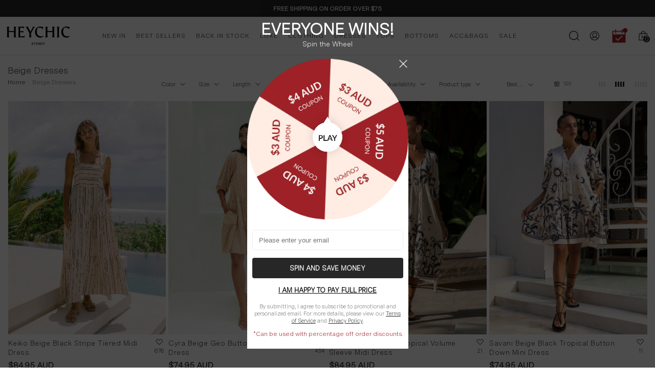

--- FILE ---
content_type: text/css
request_url: https://www.heychic.com.au/cdn/shop/t/492/assets/component-cart.css
body_size: 2408
content:
.new-quantity-box{display:flex;width:100px;height:30px;line-height:28px;align-items:center;justify-content:space-between;font-size:14px}.new-change-btn{flex:0 0 30px;height:30px;border:1px solid #eeeeee;text-align:center;font-size:18px}.new-quantity-num{flex:0 0 40px;height:30px;border-top:1px solid #eeeeee;border-bottom:1px solid #eeeeee;text-align:center}.cart-total-coupon-mobile{background-color:#efefef;padding:3px 10px;font-size:12px;border-radius:4px}.cart-total-coupon-mobile>div{display:flex;justify-content:space-between;align-items:center}@media screen and (max-width: 1024px){.cart-total-coupon-mobile-test{margin-top:0!important}}@media screen and (min-width: 1025px){.cart-item-option .cartBotTri{width:8px;margin-top:8px;margin-right:15px}.cart-total-coupon-mobile-test{display:none}.cart-actions-bottom{padding:0 20px 20px;margin:0}.cartAll .copyText{display:none}.cart-content-item-pc{width:470px!important;max-height:400px}}.cartAll .discountInput{display:flex;align-items:center;border:1px solid #eee;background-color:#fff}.cartAll .apply{padding:3px 6px;margin-right:12px;border:1px solid #000;border-radius:16px;font-size:12px;cursor:pointer}.cartAll .cart-coupon-code .form-input{box-shadow:none!important;padding:11px 0 11px 12px;font-size:12px;border:none}.cartAll .errorCode{display:none;color:red;font-size:12px}.closeCode{width:10px;margin-left:8px;cursor:pointer}.cartAll .coupon-price{color:#fff;background-color:#9d2226;padding:5px;margin-left:8px}.coupon-text .coupon-price{font-size:11px!important;height:16px;display:inline-block;box-sizing:border-box;line-height:16px;color:#9d2226;font-weight:700}@media screen and (min-width: 751px) and (max-width: 1024px){.cart-total-bottom .disInfo-right{position:absolute;top:45px!important}}@media screen and (max-width: 1024px){.autoDiscount{color:#9d2226!important;font-size:12px;display:flex;align-items:center}.discountAllText{display:flex;justify-content:space-between;flex-wrap:wrap;background-color:#f5e8e9;padding:6px 14px;border-radius:4px}.discountAllText .redDots{width:4px;height:4px;background:#9d2226;display:inline-block;border-radius:50%;margin-right:9px}.discountAllText .autoDiscount:nth-child(2){margin-right:2px}.discountAllText .onlyDis{padding-left:1px}.colorDiscount{width:13px;margin-right:4px}.redText{color:#9d2226}}.botDiscount{font-size:12px;display:flex;align-items:center;color:#000;background:#f5efe8;padding:3px 14px}.botColor{margin-right:5px;width:15px}@media screen and (max-width: 1024px){.cartAll .page-header{font-size:18px;font-family:MessinaSans;font-weight:400;padding-bottom:19px}.discountAll{display:flex;align-items:center;justify-content:space-between;font-size:14px;margin-bottom:8px;font-family:MessinaSans}.discountAll .leftCart{width:24px;height:24px;margin-right:13px;margin-top:-3px}.discountAll .rightAdd{width:9px;height:9px;margin-right:5px}.discountAll>div{display:flex;align-items:center}.cartAll .cart-list,.cartAll .cart-item+.cart-item{border-top:none!important}.cartAll .cart-item-wrapper{align-items:normal!important;position:relative;font-family:MessinaSans}.cartAll .cart-item:last-child{border-bottom:none}.cartAll .cart-item-image{min-width:107px}.cartAll .cart-item-block-left{padding-right:0}.cartAll .cart-item-block-right{margin-left:12px;max-width:187px;display:flex;flex-direction:column;justify-content:space-between}.cartAll .cart-remove{position:absolute;top:0;right:0}.cart-item-name>a{font-size:12px}.cartAll .cart-item__discounted-prices{display:flex!important;align-items:center}.cart-item__discounted-prices .price--end{color:#9d2226!important}.cartAll .price--end{font-size:16px!important;font-weight:500!important}.cartAll .cart-item__old-price{font-size:12px!important;color:#6d6d6d!important;padding-left:4px}.cartAll .cart-item-name,.cartAll .cart-item-properties{margin:0!important}.cartAll .cart-item-variant{color:#000;font-weight:400;font-size:12px;margin:5px 0}.cartAll .cart-item-edit{top:auto;right:20px;bottom:10px!important}.cartAll .cart-item-edit .cartBotTri{width:8px;height:7px}.cartAll .cartMask{position:fixed;width:100%;height:100%;top:0;left:0;background:#000;opacity:.5;z-index:105;display:none;transition:all .6s ease}.cart-content-empty .cart-text{color:#000;font-weight:700}.cart-content-empty .accountSign{font-size:12px;color:#6d6d6d}.cart-content-empty .button-continue,.cart-content-empty .sign{padding:10px 0;width:168px;margin:0 auto;font-size:12px}.cart-content-empty .sign{padding:11px 0}.cart-content-empty .button-continue{background:#000;color:#fff;margin-top:15px}.cart-content-empty .sign{background:#f0f0f0;color:#000;margin-top:15px;border:none}.cartAll .cart-actions-bottom{position:fixed;width:100%;bottom:0;background:#fff;z-index:9;left:0;border:1px solid #eeeeee}.cartAll .botFixCont{padding:15px}.cart-total-bottom{display:flex;align-items:center;justify-content:space-between;font-family:MessinaSans}.cartAll .cart-actions-bottom .cart-total-label{padding:0;margin:0}.cart-total-bottom .disInfo-right{font-size:14px;color:#9d2226}.cartAll .cart-total-value{float:initial!important}.cartAll .cart-total-label{color:#333}.cartAll .text-total{font-size:12px;font-weight:400!important}.cartAll .text-price{font-size:18px;font-weight:500!important}.cartAll .bottomInput{min-height:40px;line-height:40px;font-size:14px;margin-top:10px;padding:0;font-weight:500}.cartAll .coupon-text,.cartAll .coupon-price{font-weight:500;font-size:13px}.cartAll .coupon-text{color:#000;padding-right:9px;display:flex;align-items:center}.cartAll .copyText,.cartAll .shopNow{font-weight:500;text-decoration:underline;font-size:13px}.cartAll .cart-total-coupon{text-align:center;background:#f8f8f8;box-sizing:border-box;font-family:MessinaSans;border-radius:4px}.cartAll .cart-total-coupon .coupon-box{display:flex;justify-content:space-between;align-items:center;padding:0 12px 0 21px;position:relative;height:28px;line-height:28px}.cartAll .cart-total-coupon .coupon-box:after{position:absolute;content:"";width:4px;height:4px;border-radius:4px;left:12px;top:12px;background-color:#9d2226}.cartAll .cart-coupon-code{padding:10px 0}.cart-total-coupon .cart-total-label{float:initial}.cartAll .month-card{padding:10px;background:#e5dacf;margin:19px 0}.month-card .month-card-right{display:flex;align-items:center;font-weight:500}.month-card .month-card-right>img{width:5px;margin-left:10px}.cartAll .month-card,.cartAll .disInfo>div{display:flex;justify-content:space-between;align-items:center;font-size:13px;color:#333}.cartAll .disInfo{margin-top:20px;font-family:MessinaSans}.cartAll .disInfo>div{padding-bottom:20px}.cartAll .disInfo-left{color:#6d6d6d}.cartAll .disInfo-right{font-weight:500}.cart-item-quantity,.cart-item-remove,.payforPc{display:none!important}.cartAll .delCart{position:absolute;top:3px;right:0}}@media screen and (min-width: 750px){.cartAll .discountAll,.cartAll .month-card,.cart-remove-mobile{display:none!important}.cart-content-item-pc{top:100px;right:0}.payforPc{padding:20px}}@media screen and (min-width: 1025px){.cart-item-quantity-mobile{display:none!important}}@media screen and (min-width: 751px) and (max-width: 1279px){.cart-content-item-pc{position:static!important;width:400px!important;margin-left:20px!important}.cartAll .cart-item-edit .cartBotTri{width:8px;height:10px}.cartAll .cart-item-edit{right:9px}.cart-content-item-pc{padding:0!important}}.cartAll .delCart{width:14px}.cart-content-wrapper{font-size:0;letter-spacing:0;padding:0 0 5px}@media screen and (min-width: 1025px){.cart-content-wrapper{display:flex}}.cart-content-item[data-cart-totals]{margin:20px 0 0;padding:15px;background-color:#efefef;max-width:370px}.cart-countdown{display:flex;align-items:center;justify-content:flex-start}.cart-countdown .icon{display:none;width:20px;height:20px;margin:0 10px 0 0;fill:currentColor!important;stroke:currentColor!important}.cart-countdown .time{font-weight:var(--font-weight-bold)}.cart{display:block;width:100%;border:none;margin:0 0 20px}.cart-header{display:none;text-align:left;width:100%}.cart-header-item{font-size:calc(var(--font-size) - 2px);font-weight:var(--font-weight-semibold);color:var(--color-text);letter-spacing:var(--letter-spacing);line-height:var(--line-height);padding:13px 0;background-color:transparent;text-transform:uppercase}.cart-header-item:not(.cart-header-info){text-align:center}.cart-list,.cart-item{display:block}.cart-list{border-top:1px solid #cecece}.cart-item-block{display:inline-block;vertical-align:middle;padding:15px 0}.cart-item-wrapper{display:flex;align-items:center}.cart-item-block-left{padding:0 15px 0 0}.cart-item-block-right{position:relative}.cart-item-image{display:block;overflow:hidden;position:relative;min-width:100px}.cart-item-image img{position:absolute;top:0;left:0;width:100%;height:100%;object-fit:cover;object-position:center}.cart-item-image .icon{display:block;position:absolute;z-index:4;top:50%;left:50%;transform:translate(-50%,-50%);width:24px;height:24px;fill:var(--color-white);opacity:0;visibility:hidden;pointer-events:none}.cart-item-image.image-circle{border-radius:50%}.cart-item-name{display:block;font-family:MessinaSans;font-size:var(--font-size);font-weight:var(--font-weight-normal);letter-spacing:var(--letter-spacing);line-height:var(--line-height);color:var(--product-title-color);margin:0 0 17px}.cart-item-option{display:flex;align-items:center;vertical-align:top;position:relative;padding:0 38px 0 0;width:auto}.cart-item-option .cartBotTri{width:10px;margin-left:5px}.cart-item-variant{display:block;width:max-content;font-size:var(--font-size);font-weight:var(--font-weight-bold);color:var(--color-text);text-transform:capitalize;letter-spacing:var(--letter-spacing);line-height:var(--line-height)}.cart-item-edit{display:inline-block;vertical-align:top;position:absolute;top:0;right:0}.cart-item-edit .icon{width:19px;height:19px}.cart-item-properties{display:flex;flex-wrap:wrap;margin:5px 0 0}.cart-item-properties .definitionList-key,.cart-item-properties .definitionList-value{font-size:var(--font-size);font-weight:var(--font-weight-normal);color:var(--color-text2);letter-spacing:var(--letter-spacing);line-height:var(--line-height);margin:0;padding:13px 0}.cart-item-properties .definitionList-value{margin-left:5px}.cart-item-allocation{display:block;font-size:var(--font-size);font-weight:var(--font-weight-normal);color:var(--color-text2);letter-spacing:var(--letter-spacing);line-height:var(--line-height);margin:0 0 5px}.cart-item__price-wrapper .cart-item__discounted-prices{display:block;margin-top:0;margin-bottom:0}.cart-item__price-wrapper .cart-item__discounted-prices dd{margin-left:0}.cart-item__price-wrapper .unit-price,.cart-item__price-wrapper .price{display:block;font-size:calc(var(--font-size) + 2px);font-weight:var(--font-weight-bold);color:#000;line-height:var(--line-height);letter-spacing:var(--letter-spacing)}@media screen and (min-width: 1025px){.cart-new-input .cart-item-value,.cart-new-input .price--end,.cart-new-input .cart-item-variant{font-size:14px!important}}.cart-item-value{font-size:calc(var(--font-size) + 2px);font-weight:var(--font-weight-bold);color:var(--color-text);line-height:var(--line-height);letter-spacing:var(--letter-spacing)}.cart-item-qty{display:inline-block;vertical-align:middle;width:95px}.cart-item-qty-input{padding-top:12px;padding-bottom:12px}.cart-remove{display:inline-block;vertical-align:middle}.cart-remove .icon{width:19px;height:19px;fill:var(--color-grey)}.cart-item-block.cart-item-info{width:100%}.cart-item-block.cart-item-total{display:none;text-align:center}.cart-item-block.cart-item-price{width:40%;padding-top:0}.cart-item-block.cart-item-quantity{width:30%;padding-top:0;text-align:center}.cart-item-block.cart-item-remove{padding:0;width:30%;height:36px;text-align:center}.cart-item:last-child{border-bottom:1px solid #cecece}.cart-item+.cart-item{border-top:1px solid #cecece}.cart-note,.cart-gift{display:block}.cart-note .form-label{font-weight:var(--font-weight-bold);margin-bottom:14px}.cart-note .form-input{max-width:670px;min-height:110px;border:none;padding-left:20px;padding-right:20px;box-shadow:0 0 0 .1rem var(--form-input-border)!important}.cart-gift-wrapping__wapper{display:flex;align-items:center}.cart-gift-wrapping__wapper input[type=checkbox]+label{display:inline-block;vertical-align:top;width:auto;font-size:var(--font-size);font-weight:var(--font-weight-normal);padding-left:25px;color:var(--color-text)}.cart-gift-wrapping__content{display:flex;align-items:center;grid-gap:1rem}.cart-gift-wrapping__content p{margin-top:0;margin-bottom:0}.cart-gift-wrapping__content .icon{width:24px;height:24px;color:currentColor;fill:currentColor;stroke:transparent}.cart-securityImage-label{display:block;font-size:14px;font-weight:var(--font-weight-normal);line-height:var(--line-height);letter-spacing:var(--letter-spacing);color:var(--color-text2);padding-top:2px}.cart-content-empty .cart-text{display:block;font-size:14px;font-weight:500;letter-spacing:var(--letter-spacing);line-height:var(--line-height);color:#000;margin-bottom:6px}.cart-item__price-wrapper .price.cart-item__old-price{font-weight:var(--font-weight-normal)!important;color:var(--product-compare-price-color);text-decoration:line-through}body.dark-mode .cart-item-name{filter:invert(1)}body.dark-mode .cart-content-item[data-cart-totals]{background-color:#101010}@media (max-width: 1024px){.cart-header-item{display:none}.cart-content-empty{margin-bottom:20px}.cart-item-block.cart-item-price{width:100%;padding-left:115px}.cart-item-block{padding-bottom:0}.cart-item-block.cart-item-quantity{padding-left:113px!important;padding:15px 0}.cart-item-block.cart-item-remove{height:50px;line-height:50px;margin-left:30px}.cart .cart-item-qty{display:block}.cart-item-block.cart-item-quantity,.cart-item-block.cart-item-remove{width:auto}.cart-item__hidden-mobile{display:none}}@media (max-width: 767px){.cart-content-item[data-cart-totals]{max-width:100%;width:100%}.cart-content-item-pc{padding:0!important}}@media (min-width: 1025px) and (max-width: 1400px){.cart-item-qty{margin:0 30px}}@media (min-width: 768px) and (max-width: 1279px){.cart-content-item[data-cart-totals]{max-width:100%;width:100%}.cart-content-item[data-cart-totals] form{display:flex;justify-content:space-between;flex-wrap:wrap;align-items:center;margin:0 -10px}.cart-content-item .cart-actions{width:100%}}@media (min-width: 1025px){.cart-item-block.cart-item-price{padding-left:0;text-align:center}.cart-item-block.cart-item-remove{width:calc(40% - 80px)}.cart-content-empty{margin-top:70px;margin-bottom:70px}.cart-content-empty .cart-actions .button{max-width:250px}.cart-countdown{padding-left:20px;padding-right:20px}.cart-countdown .icon{display:block}.cart{display:table;border-collapse:collapse;border-spacing:0}.cart-header{display:table-header-group}.cart-item{display:table-row}.cart-item-block{display:table-cell!important;padding-top:15px!important;padding-bottom:15px!important;margin:0!important;width:auto!important}.cart-item-block-left{padding-right:20px}.cart-item-name a{overflow:hidden;display:-webkit-box;-webkit-line-clamp:1;text-overflow:ellipsis}.cart-remove{position:relative;top:-2px}.cart-content-item[data-cart-totals]{padding:20px}.cart-header-item.cart-header-quantity{text-align:center}.cart-list{display:table-row-group}.cart-item-block{padding-top:30px!important;padding-bottom:30px!important}.cart-item-image:before{content:"";display:block;position:absolute;top:0;left:0;width:100%;height:100%;z-index:3;opacity:0;visibility:hidden;background:#0000004d;transition:var(--anchor-transition)}.cart-item-image:hover .icon,.cart-item-image:hover:before{opacity:1;visibility:visible}.cart-item-name:hover{color:var(--product-title-color-hover)}.cart-remove:hover svg{fill:var(--color-error)}.cart-item-block.cart-item-remove{text-align:right;min-width:60px}}@media (min-width: 1280px){.cart-content-item{display:inline-block;vertical-align:top}.cart-content-item[data-cart-content]{width:calc(100% - 300px);padding-right:30px}.cart-content-item[data-cart-totals]{width:300px;max-width:100%;margin-top:0}}@media (min-width: 1400px){.cart-content-item[data-cart-content]{width:calc(100% - 370px)}.cart-content-item[data-cart-totals]{width:370px}}@media (min-width: 1600px){.cart-content-item[data-cart-content]{width:calc(100% - 470px)}.cart-content-item[data-cart-totals]{width:470px}}
/*# sourceMappingURL=/cdn/shop/t/492/assets/component-cart.css.map */


--- FILE ---
content_type: text/css
request_url: https://www.heychic.com.au/cdn/shop/t/492/assets/component-product.css
body_size: 7843
content:
.productView{position:relative;width:100%;margin:0 auto}.productView-pod .productView{max-width:1200px}#product-detail-page .luxe-badge-detail{background:#faf4ee;border-radius:8px;font-size:10px;height:16px;line-height:16px;text-align:center;width:87px}@media (min-width: 751px){#product-detail-page .luxe-badge-detail{margin-bottom:5px}}#product-detail-page .luxe-badge{display:none}.show-product-points{margin-top:10px;font-size:11px;position:relative}.show-product-points .points-container-all,.show-product-points .hide-points{display:inline-block}.show-product-points .hide-points-all{position:absolute;z-index:1;left:104px;top:26px;display:none}.show-product-points .points-container{display:flex;align-items:center;background:#f9f4f2;justify-content:center;border-radius:4px;text-align:center;padding:1px 8px;color:#926e5e}.show-product-points .hide-points{background:#000000b3;border-radius:4px;padding:5px 10px;color:#fff;position:relative;text-align:left}.show-product-points .hide-points-tri{width:0;height:0;border-left:5px solid transparent;border-right:5px solid transparent;border-bottom:5px solid rgba(0,0,0,.7);position:absolute;left:15px;display:block;top:-5px}.show-product-points .get-points{padding-right:4px}.show-product-points img{height:10px}.show-product-points .pointsStar{margin-right:2px}.show-product-points .tips-icon:hover+.hide-points-all{display:block}.show-product-points .tips-icon{margin-left:2px;cursor:pointer}.productView .productView-color-no{padding-top:20px}.productView-color-no .product-color-choose{margin-bottom:0}.productView-3 .productView{max-width:1770px}.halo-productView-left,.halo-productView-right{font-size:0;letter-spacing:0;margin:0 auto 3px;position:relative}.productView-2 .halo-productView-right{margin-bottom:0}.productView-image-wrapper{display:inline-block;vertical-align:top;position:relative;width:100%}.productView-image-wrapper .slick-arrow{opacity:1;display:block!important}.productView-image-wrapper .slick-arrow.slick-prev{left:15px}.productView-image-wrapper .slick-arrow.slick-next{right:15px}.productView-3 .productView-image-wrapper{border:1px solid #e9e9e9}.productView-thumbnail-wrapper{width:100%;margin:20px 0 0;position:relative}.productView-image{display:inline-block;vertical-align:top;width:100%}.productView-image .productView-img-container{display:block;position:relative;margin:auto;max-width:none;width:100%}.productView-image .productView-img-container .media{position:absolute!important;top:0;left:0;width:100%;height:100%}.productView-image .productView-img-container .media.has-video{opacity:0;visibility:hidden;pointer-events:none;z-index:-1}.productView-image .productView-img-container img:not(.zoomImg){position:absolute;top:50%;left:50%;display:inline-block;vertical-align:top;height:100%;width:100%;max-width:none;transform:translate(-50%,-50%);object-fit:var(--product-image-object-fit);object-position:center}.productView-image-wrapper .productView-nav:not(.slick-initialized){display:block;overflow:hidden;font-size:0;letter-spacing:0;white-space:nowrap}.productView-image-wrapper .productView-nav.slick-dotted{margin-bottom:0}.productView-image-wrapper .productView-nav .slick-dots{display:block;width:max-content;left:50%;bottom:20px;transform:translate(-50%);border-radius:5px}.productView-image .productView-img-container .productView-video{position:absolute;top:0;bottom:0;left:0;width:100%;display:flex;align-items:center;justify-content:center;z-index:2}.productView-image .productView-img-container .productView-video video{width:100%!important}.productView-image .productView-img-container .productView-video iframe{width:100%!important;height:100%!important}.productView-image .productView-img-container.model-viewer-click model-viewer{position:absolute;top:0;left:0;width:100%;height:100%}.productView-mediaList{display:flex;flex-wrap:wrap}.productView-mediaList .deferred-media{display:none}.productView-mediaList .deferred-media__poster{display:block;max-width:100%;position:absolute;top:0;left:0;height:100%;width:100%;background-color:transparent;border:none;cursor:pointer;margin:0;padding:0}.productView-mediaList .deferred-media video,.productView-mediaList .deferred-media iframe{display:block;max-width:100%;position:absolute;top:0;left:0;height:100%;width:100%}.productView-mediaList .deferred-media__poster img{width:auto;height:100%;margin:auto}.productView-mediaList .deferred-media__poster-button{background-color:var(--bg-white);box-shadow:0 3px 7px #0003;border-radius:50%;color:rgb(var(--color-foreground));display:flex;align-items:center;justify-content:center;height:6.2rem;width:6.2rem;position:absolute;left:50%;top:50%;transform:translate(-50%,-50%) scale(1);transition:transform var(--duration-short) ease,color var(--duration-short) ease;z-index:1}.productView-mediaList .deferred-media__poster-button .icon{width:2rem;height:2rem;margin-left:.2rem}.productView-mediaList .deferred-media[loaded]>.deferred-media__poster{display:none}.productView-mediaItem{display:block;max-width:100%;width:100%;flex-grow:1}.productView-mediaItem>*{display:block;position:relative}.productView-mediaIcon{display:flex;justify-content:center;align-items:center;background-color:var(--bg-white);box-shadow:0 3px 7px #0003;border-radius:50%;max-height:36px;max-width:36px;padding:10px;position:absolute;top:auto;bottom:1.5rem;left:1.5rem;z-index:1;transition:color var(--duration-short) ease,opacity var(--duration-short) ease}.productView-mediaIcon .icon{width:100%;height:100%;fill:var(--icon);stroke:transparent}.product__media-video .productView-mediaIcon{opacity:1}.product__media{display:block;position:relative;overflow:hidden}.product__media>img{object-fit:cover;object-position:center center;transition:opacity .4s cubic-bezier(.25,.46,.45,.94)}.product__media model-viewer,.product__media>:not(.zoom,.deferred-media__poster-button){display:block;max-width:100%;position:absolute;top:0;left:0;height:100%;width:100%}.product__media-toggle{background-color:transparent;border:none;cursor:pointer;display:block;margin:0;padding:0;position:absolute;top:0;left:0;z-index:2;height:100%;width:100%}.productView-thumbnail-wrapper .productView-for{position:relative;font-size:0;letter-spacing:0;padding:0 50px}.productView-thumbnail{display:block;width:100%;padding:0 3px;position:relative}.productView-thumbnail .productView-thumbnail-link{display:block;position:relative;overflow:hidden;width:100%;outline:none!important}.productView-thumbnail .productView-thumbnail-link:after{content:"";display:block;width:100%;padding-bottom:var(--padding-bottom)}.productView-thumbnail .productView-thumbnail-link img{position:absolute;top:50%;left:50%;height:100%;width:100%;max-width:none;display:inline-block;vertical-align:top;transform:translate(-50%,-50%);transition:var(--anchor-transition);object-fit:cover;opacity:.3}.productView-2 .productView-thumbnail .productView-thumbnail-link,.productView-3 .productView-thumbnail .productView-thumbnail-link{border:1px solid transparent}.productView-2 .productView-thumbnail .productView-thumbnail-link img{opacity:.5}.productView-thumbnail.slick-current .productView-thumbnail-link img{opacity:1!important}.productView-2 .productView-thumbnail.slick-current .productView-thumbnail-link,.productView-3 .productView-thumbnail.slick-current .productView-thumbnail-link{border-color:#c7c7c7}.productView-3 .productView-thumbnail .productView-thumbnail-link{width:40px;height:40px}.productView-thumbnail .productView-thumbnail-icon{width:28px;height:28px;background:var(--bg-white);position:absolute;bottom:0;right:0;padding:5px}.productView-thumbnail .productView-thumbnail-icon .icon{display:block;width:100%;height:100%;fill:gray}.productView-thumbnail-wrapper .slick-arrow{width:25px;height:25px;top:50%!important;padding:0;border:none;box-shadow:unset!important;background-color:transparent}.productView-thumbnail-wrapper.hidden-arrows .slick-arrow{display:none!important}.productView-thumbnail-wrapper .productView-for:not(.slick-initialized){white-space:nowrap;overflow:hidden;text-align:center}.productView-thumbnail-wrapper .productView-for:not(.slick-initialized)>div{display:inline-block;vertical-align:top;width:20%}.productView-thumbnail-wrapper .productView-for:not(.slick-initialized)>div:nth-child(n+6){display:none}.productView-cursor{position:fixed;opacity:1;width:100px;height:100px;left:-50px;top:-50px;transform:translate(-100%,-100%);display:-ms-flexbox;display:flex;-ms-flex-align:center;align-items:center;-ms-flex-pack:center;justify-content:center;z-index:1000;pointer-events:none}.productView-cursor__outer{position:relative;width:34px;height:34px;border:1px solid var(--color-text);background-color:transparent;border-radius:50%;transform:scale(.1);opacity:0;transition:transform .35s ease-in-out,opacity .35s .15s ease}.productView-cursor__inner{display:block;position:relative;width:100%;height:100%;transform:scale(.1);opacity:0;transition:transform .35s ease-in-out,opacity .35s .15s ease}.productView-cursor__inner:before,.productView-cursor__inner:after{content:"";position:absolute;width:60%;height:2px;background-color:var(--color-text);transition:transform .1s linear}.productView-cursor__inner:before{top:50%;left:50%;transform:translate(-50%,-50%)}.productView-cursor__inner:after{top:50%;left:50%;transform:translate(-50%,-50%) rotate(-90deg)}.productView-cursor__counter{color:var(--color-text);font-size:var(--font-size);font-weight:var(--font-weight-medium);line-height:var(--line-height);letter-spacing:var(--letter-spacing);margin-left:10px}.productView-cursor.handleMouseLeave .productView-cursor__counter{display:none}.productView-cursor.handleMouseEnter .productView-cursor__outer,.productView-cursor.handleMouseEnter .productView-cursor__inner{transform:scale(1);opacity:1;transition-delay:0ms}.productView-cursor.handleMouseEnter+.productView-images-wrapper .productView-image{cursor:none}.productView-compareColor{position:absolute;z-index:2;bottom:30px;right:30px}.productView-compareColor custom-modal-opener{display:block}.productView-compareColor button{-webkit-appearance:none;appearance:none;width:50px;height:50px;border-radius:50%;background:var(--bg-white);border:1px solid var(--bg-white);padding:10px;box-shadow:0 3px 7px #0003;cursor:pointer}.productView-compareColor .icon{width:100%;height:100%}.productView-text,.productView-vendor,.productView-title,.productView-soldProduct,.productView-info,.productView-ViewingProduct{font-family:var(--font-family);font-size:var(--font-size);font-weight:var(--font-weight-normal);color:var(--text-color);line-height:var(--line-height);letter-spacing:.5px;text-transform:var(--text-transform)}.productView-title{display:block;margin-top:0;margin-bottom:0;font-weight:var(--font-weight)}.productView-promotion{font-size:0;letter-spacing:0;position:relative}.productView-promotionItem{display:inline-block;vertical-align:middle;margin:0 20px 0 0}.productView-promotionItem:last-of-type{margin-right:0}.productView-rating{display:block}.productView-rating .spr-badge{display:inline-block;cursor:pointer}.productView-rating .spr-badge-starrating{display:inline-block!important;vertical-align:middle;margin-right:0}.productView-soldProduct{display:block}.productView-soldProduct svg{width:21px;height:21px;position:relative;top:-2px}.productView-soldProduct .text{display:inline-block;vertical-align:middle}.productView-info{display:table}.productView-info-table{display:table;width:100%;margin:0 0 5px}.productView-propertyInfo{width:100%}.productView-info-title{font-size:calc(var(--font-size) + 4px);font-weight:var(--font-heading-weight);color:var(--color-text);margin-top:10px;margin-bottom:15px}.productView-info-item .productView-info-name,.productView-info-item .productView-info-value{display:inline-block;vertical-align:top}.productView-5 .productView-title,.productView-5 .productView-info-item .productView-info-name{font-weight:var(--font-weight-bold)}.productView-5 .productView-info-item .productView-info-value{font-weight:var(--font-weight-normal);color:var(--color-text2)}.productView-info-item .productView-info-value{color:var(--text-color-2)}.productView-info-item .productView-info-value a{font-size:inherit;font-weight:inherit;line-height:inherit;letter-spacing:inherit;color:inherit}.productView-info-item+.productView-info-item{margin-top:5px}.productView-propertyInfo .productView-info-item{display:table-row;background:transparent}.productView-propertyInfo .productView-info-item:nth-child(odd){background:#f1f1f1}.halo-product-specification .productView-propertyInfo .productView-info-item:nth-child(odd){background:#dbdbdb}.productView-propertyInfo .productView-info-item+.productView-info-item{margin-top:0}.productView-propertyInfo .productView-info-name,.productView-propertyInfo .productView-info-value{display:table-cell;padding:11px 13px 8px;text-align:left}.halo-product-specification .productView-propertyInfo .productView-info-name,.halo-product-specification .productView-propertyInfo .productView-info-value{padding:11px 0 8px 8px}.productView-propertyInfo .productView-info-name{font-weight:var(--font-weight-bold);min-width:135px;max-width:200px}.productView-countDown{display:none;font-size:0;letter-spacing:0}.productView-countDown .countdown-wrapper{display:inline-block;vertical-align:top}.productView-countDown .text{display:inline-block;font-size:calc(var(--font-size) + 2px);font-weight:var(--font-weight-normal);color:var(--color-grey);margin-right:5px;vertical-align:middle}.productView-countDown .text span{display:inline-block;vertical-align:top;padding:0 1px 0 0;color:var(--countdown-color)}.productView-countDown .num{display:inline-block;vertical-align:middle;color:var(--countdown-number-color);background:var(--countdown-bg);border:1px solid var(--countdown-bg);font-size:calc(var(--font-size) + 2px);font-weight:var(--font-weight-normal);text-transform:lowercase;border-radius:4px}.productView-countDown.style-3 .num{width:30px;height:30px;line-height:28px;text-align:center}.productView-countDown.style-3 .num.days{width:60px}.productView-countDown .seperate{font-size:var(--font-size);font-weight:var(--font-weight-normal);color:var(--countdown-number-color);margin:0 5px}.productView-countDown.style-3 .seperate{height:22px;display:inline-block;vertical-align:middle;color:var(--countdown-bg)}.productView-countDown .num+.num{margin-left:5px}.productView-countDown.style-1 .text,.productView-countDown.style-1 .num,.productView-countDown.style-2 .text,.productView-countDown.style-2 .num{vertical-align:top}.productView-countDown.style-1 .text,.productView-countDown.style-2 .text{display:inline-block}.productView-countDown.style-1 .num,.productView-countDown.style-2 .num{background-color:transparent;border:none;font-weight:var(--font-weight-normal);color:var(--color-text);padding:0;text-transform:lowercase}.productView-countDown.style-4 .countdown-coundtdown{display:flex;align-items:center;justify-content:space-between;color:var(--countdown-color);background:var(--countdown-bg);border:1px solid var(--countdown-color);position:relative;overflow:hidden}.productView-countDown.style-4 .time-item{display:inline-block;vertical-align:top;text-align:center;width:100%;min-width:60px;padding:11px 15px}.productView-countDown.style-4 .time-item span{display:block;letter-spacing:var(--letter-spacing);line-height:var(--line-height);color:currentColor;text-transform:capitalize}.productView-countDown.style-4 .time-item .num{font-size:calc(var(--font-size) + 4px);font-weight:var(--font-weight-bold);background:transparent;border:none}.productView-countDown.style-4 .time-item .text{font-family:var(--font-body-family);font-size:calc(var(--font-size) - 2px);font-weight:var(--font-weight-normal);margin-right:0}.productView-countDown.style-4 .time-item+.time-item{border-left:1px solid var(--countdown-color)}.productView-countDown.is-show{display:block}.productView-options{position:relative;width:auto}.productView-2 .productView-options,.productView-3 .productView-options{border-top:0}.productView-form{display:block;padding-top:10px!important}.productView-form.hidden-product-7910425559213{display:none!important}.productView-message{margin:20px 0 0}.productView-4 .productView-message{margin-top:0;margin-bottom:20px}.productView-groupTop{display:flex;flex-wrap:wrap;align-items:flex-end;justify-content:flex-start;margin:0;width:100%}.productView-4 .productView-groupTop{margin-top:0}.productView-groupTop-2{flex-wrap:wrap!important}.productView-quantity{display:block;letter-spacing:0;font-size:0;margin:0 0 13px}.productView-quantity input{width:80px;border-radius:0!important;padding-top:var(--btn-padding-top);padding-bottom:var(--btn-padding-bottom);min-height:var(--btn-min-height)}.productView-quantity button{background-color:var(--form-input-bg);border-color:var(--form-input-border)!important}.productView-quantity button svg{fill:var(--form-input-color)}.productView-quantity.style-2{display:flex;max-width:216px;font-size:calc(var(--font-size) + 2px);font-weight:var(--font-weight-bold);border:1px solid var(--form-input-border)}.productView-quantity.style-3{display:flex;flex-direction:column;max-width:196px;font-size:calc(var(--font-size) + 2px);font-weight:var(--font-weight-bold);border:0px}.productView-quantity.style-3 .form-label{margin-bottom:11px}.productView-quantity.style-3 .show-label-style-3{display:flex;border:1px solid var(--form-input-border);border-radius:30px}.productView-quantity.style-2 input,.productView-quantity.style-3 input{border:none;text-align:center;width:96px;padding-left:20px;padding-right:20px}.productView-quantity.style-2 input::-webkit-inner-spin-button,.productView-quantity.style-2 input::-webkit-outer-spin-button,.productView-quantity.style-3 input::-webkit-inner-spin-button,.productView-quantity.style-3 input::-webkit-outer-spin-button{display:none}.productView-groupTop-2 .productView-quantity{margin-right:0;margin-bottom:20px}.productView-subTotal{display:block;width:100%;margin:0 0 20px}.productView-subTotal-name,.productView-subTotal-value{display:inline-block;vertical-align:top;font-size:var(--font-size);font-weight:var(--font-weight-normal);line-height:24px;letter-spacing:var(--letter-spacing)}.productView-subTotal-name{color:var(--color-text2)}.productView-subTotal-value{color:var(--color-text);padding-left:7px}.productView-action{width:calc(100% - 70px)}.productView-action .button-style{font-family:var(--add-to-cart-font);font-size:var(--add-to-cart-font-size);font-weight:var(--add-to-cart-font-weight);background:var(--add-to-cart-bg);color:var(--add-to-cart-color);border-color:var(--add-to-cart-border);border-radius:0;text-transform:var(--add-to-cart-text-transform)}.productView-action-2,.productView-4 .productView-action{width:100%!important}.productView-wishlist{letter-spacing:0;font-size:0;margin:0 0 0 10px}.productView-4 .productView-wishlist{font-size:var(--font-size);font-weight:var(--font-weight-medium);line-height:var(--line-height);letter-spacing:var(--letter-spacing);color:var(--color-text2);margin-bottom:30px;margin-left:0}.productView-wishlist a{display:block;width:20px;height:24px;background:none;color:var(--main-wishlist-color);border:none;border-radius:var(--main-wishlist-border-radius);text-align:center;overflow:hidden}.productView-wishlist a .icon.solid-icon{display:none}.productView-wishlist a .icon.hollow-icon{display:inline}.productView-wishlist a.wishlist-added .hollow-icon{display:none}.productView-wishlist a.wishlist-added .solid-icon{display:inline}.productView-4 .productView-wishlist a{display:flex;align-items:center;font-size:0;font-weight:inherit;letter-spacing:0;line-height:inherit;color:inherit;text-transform:inherit;width:auto;height:auto;border:none!important;text-align:left;overflow:inherit;background:transparent!important}.productView-wishlist a .icon{width:20px;height:100%;fill:currentColor;stroke:transparent;color:currentColor}.productView-4 .productView-wishlist .icon{display:inline-block;vertical-align:middle;width:24px;height:24px;color:var(--color-text)!important;margin:0 10px 0 0}.productView-4 .productView-wishlist .text{display:inline-block;vertical-align:middle;font-size:var(--font-size);letter-spacing:var(--letter-spacing);position:relative;top:1px}.productView-wishlist a.wishlist-added{background:none;border-color:none;color:#000}.productView-groupTop-3 .productView-action{width:calc(100% - 80px)!important}.productView-groupTop-3 .productView-wishlist{margin-left:20px}.productView-groupBottom{width:100%;margin:15px 0 0}.productView-2 .productView-groupBottom,.productView-3 .productView-groupBottom{margin-top:15px}.productView-groupItem{display:flex;flex-wrap:wrap;align-items:center;justify-content:space-between;width:100%}.productView-groupItem-2{flex-wrap:nowrap;align-items:flex-start}.productView-checkbox input[type=checkbox]+label{display:inline-block;vertical-align:top;width:auto;font-size:calc(var(--font-size) - 1px);padding-left:25px;line-height:20px}.productView-checkbox input[type=checkbox]~a{display:inline-block;vertical-align:top;font-size:calc(var(--font-size) - 1px);line-height:20px;color:var(--color-text);margin:0 0 0 5px;text-decoration:underline;text-underline-offset:.3rem}.productView-askAnExpert .link svg{width:20px;height:20px;margin:0 5px 0 0;fill:inherit;stroke:transparent}.productView-2 .productView-askAnExpert .link{font-size:calc(var(--font-size) - 1px);font-weight:var(--font-weight-bold)}.productView-3 .productView-askAnExpert{margin-top:20px}.productView-payment{width:100%}.productView-payment .shopify-payment-button{display:block;width:100%;clear:both}.productView-payment .shopify-payment-button .shopify-payment-button__button{display:block;width:100%;font-family:var(--add-to-cart-font);font-size:var(--add-to-cart-font-size);font-weight:var(--add-to-cart-font-weight);text-transform:var(--add-to-cart-text-transform);text-align:center;letter-spacing:var(--letter-spacing);line-height:var(--line-height);overflow:hidden;text-overflow:ellipsis;white-space:nowrap;border:1px solid var(--buy-it-now-border);background:var(--buy-it-now-bg);color:var(--buy-it-now-color);min-width:130px;max-width:100%;transition:var(--anchor-transition);border-radius:0!important;margin:auto;outline:none!important;box-shadow:none!important;cursor:pointer;padding:var(--btn-padding-top) 15px var(--btn-padding-bottom) 15px;min-height:var(--btn-min-height)}.productView-payment .shopify-payment-button .shopify-payment-button__button--branded{min-height:unset;padding:0;border:none}.productView-payment .shopify-payment-button .shopify-payment-button__button--branded .shopify-cleanslate div[role=button]{padding-top:var(--btn-padding-top)!important;padding-bottom:var(--btn-padding-bottom)!important;min-height:var(--btn-min-height)}.productView-payment[disabled] .shopify-payment-button .shopify-payment-button__button,.productView-payment .shopify-payment-button .shopify-payment-button__button[disabled]{pointer-events:none;background:var(--color-global-darken)!important;border-color:var(--color-global-darken)!important;color:var(--color-black)!important}.productView-payment .shopify-payment-button .shopify-payment-button__button:hover{background:var(--buy-it-now-bg-hover);border-color:var(--buy-it-now-border-hover);color:var(--buy-it-now-color-hover)}.productView-payment .shopify-payment-button .shopify-payment-button__button--hidden{display:none}.productView-payment.button-border-gradient .shopify-payment-button .shopify-payment-button__button{color:var(--button-gradient-color);border:2px solid transparent;background-image:linear-gradient(#fff0,#fff0),var(--button-gradient-border);background-origin:border-box;background-clip:content-box,border-box;box-shadow:0 1000px 0 var(--button-gradient-bg) inset!important;border-radius:var(--buy-it-now-border-radius)!important;transition:all .3s ease}.productView-payment.button-border-gradient .shopify-payment-button .shopify-payment-button__button:hover{color:var(--button-gradient-color-hover);box-shadow:none!important;transition:all .3s ease}.productView-payment .shopify-payment-button .shopify-payment-button__more-options{font-family:var(--font-body-family);font-size:var(--font-size);font-weight:var(--font-weight-normal);letter-spacing:var(--letter-spacing);line-height:var(--line-height);color:var(--color-text)}.productView-payment .shopify-payment-button shop-pay-wallet-button{width:calc(50% - 4px);float:left;margin-right:8px}.productView-groupItem-2 .productView-wishlist{margin-left:20px}.productView-3 .productView-groupItem-2 .productView-wishlist{margin-left:10px}.productView-groupItem+.productView-groupItem{margin-top:25px}.productView-groupItems+.productView-groupItems{margin-top:10px}.productView-ViewingProduct{display:flex;white-space:nowrap;align-items:center}.productView-ViewingProduct .icon{width:25px;height:25px;margin:0 10px 0 0;fill:currentColor;stroke:transparent;color:currentColor}.productView-trustBadge ul{font-size:0;letter-spacing:0;overflow-x:auto;overflow-y:hidden;white-space:nowrap}.productView-trustBadge ul li{display:inline-block;vertical-align:middle;margin-right:15px;margin-bottom:5px}.productView-trustBadge img{width:auto;height:auto;max-height:100px}.productView-detail{margin:15px 0 0}.productView-tab{display:block}.productView-tab-horizontal,.productView-2 .productView-tab-vertical{margin:35px 0 0}.productView-tab-vertical .toggle-content figure{margin:0}.productView-sizeChart{position:absolute;top:22px;right:0;z-index:1}.productView-sizeChart .link{display:flex;align-items:flex-end;cursor:pointer;transition:var(--anchor-transition);border:none;box-shadow:none;text-decoration:none}.productView-sizeChart .icon{width:26px;height:26px;fill:currentColor;stroke:transparent;color:currentColor;margin:0 5px 0 0}.productView-sizeChart .text{font-size:calc(var(--font-size) - 2px);font-weight:var(--font-weight-normal);line-height:var(--line-height);letter-spacing:var(--letter-spacing);text-transform:uppercase}.productView-options-2 .productView-sizeChart{position:relative;margin:-15px 0 0;padding:0 0 15px}.productView.layout-4 .productView-image-wrapper .slick-arrow svg{fill:var(--bg-black);stroke:transparent}.productView.layout-4 .productView-thumbnail-wrapper{display:none!important}.productView-complementary .complementary-products-title .title .text{display:block;font-size:var(--font-size);font-weight:var(--font-weight-bold);color:var(--color-text);letter-spacing:var(--letter-spacing);line-height:var(--line-height);position:relative;transition:var(--anchor-transition)}.complementary-products-slider .card-media>img,.complementary-products-slider .card-media>video{object-fit:var(--complementary-object-fit)}.productView-complementary.style-1 .complementary-products-title .title .text{padding:30px 0 20px;text-transform:uppercase;text-align:center;font-size:calc(var(--font-size) + 4px)}.productView-complementary.style-2 .complementary-products-title .title .text{padding:18px 0;text-transform:uppercase}.productView-complementary.style-2 .complementary-products-slider{position:relative;padding:5px 0 15px}.productView-complementary.style-1 .complementary-products-slider .product{padding-left:10px;padding-right:10px}.productView-complementary.style-2 .complementary-products-slider .product{padding-bottom:25px}.productView-inventory{height:auto;transition:opacity var(--duration-default) ease,visibility var(--duration-default) ease,transform var(--duration-default) ease,height var(--duration-default);will-change:height;overflow:hidden}.productView-inventory.is-hide{height:0;opacity:0;z-index:-1;padding-top:0!important;padding-bottom:0!important}.productView-inventory .text{font-size:var(--font-size);line-height:var(--line-height);letter-spacing:var(--letter-spacing);font-weight:var(--font-weight-normal);color:var(--text-color);margin:0 0 5px}.productView-inventory .progress{display:block;width:100%;height:var(--progress-height);background:var(--bg-color);position:relative}.productView-inventory .progress:after{content:"";position:absolute;left:0;top:0;height:100%;background:var(--progress-bg-color);width:var(--progress-percent, 100%);max-width:100%;transition:width 1s ease;animation:widthIn 1s ease-out}.productView-variants{position:relative;border-top:1px var(--option-border-top) var(--picker-border-color);padding-top:25px!important}.productView-icon-with-text.icon-with-text--horizontal{display:flex;justify-content:center;column-gap:3rem;flex-direction:row}.productView-icon-with-text.productView-icon-with-text .icon{height:25px;width:25px}.productView-icon-with-text.icon-with-text--horizontal .icon,.productView-icon-with-text.icon-with-text--horizontal img{margin-bottom:10px}.productView-icon-with-text.icon-with-text--vertical .icon{min-height:25px;min-width:25px;margin-right:10px}.productView-icon-with-text img{height:25px;width:25px;object-fit:contain}.productView-icon-with-text.icon-with-text--vertical img{margin-right:10px}.productView-icon-with-text.icon-with-text--horizontal .title{text-align:center}.productView-icon-with-text .title p{margin:0;word-break:break-word}.productView-icon-with-text.icon-with-text--horizontal svg+.title,.productView-icon-with-text.icon-with-text--horizontal img+.title,.productView-icon-with-text.icon-with-text--horizontal.icon-with-text--text-only .title{padding-top:0}.productView-icon-with-text .icon-with-text__item,.productView-icon-with-text .icon-with-text__item .item{display:flex;align-items:center}.productView-icon-with-text.icon-with-text--horizontal .icon-with-text__item .item{flex-direction:column}.productView-icon-with-text.icon-with-text--horizontal .icon-with-text__item{flex-direction:column;width:33%}.productView-icon-with-text.icon-with-text--vertical .icon-with-text__item{margin-bottom:15px}body.dark-mode .productView-info-item .productView-info-value{color:var(--color-text2)}body.dark-mode .productView-inventory .progress{background:rgba(var(--dark-mode-line),.2)}body.dark-mode .productView-cursor__outer{border:1px solid var(--color-black)}body.dark-mode .productView-cursor__inner:before,body.dark-mode .productView-cursor__inner:after{background-color:var(--color-black)}body.dark-mode .productView-cursor__counter{color:var(--color-black)}body.dark-mode .productView-text{filter:invert(1)}body.dark-mode .productView-propertyInfo .productView-info-item:nth-child(odd){background:#0e0e0e}body.dark-mode .halo-product-specification .productView-propertyInfo .productView-info-item:nth-child(odd){background:#242424}body.dark-mode .productView.layout-4 .productView-image-wrapper .slick-arrow svg{fill:var(--bg-white)}.yotpo-display-l .yotpo-review-form-modal,.yotpo-device-mobile .yotpo-review-form-modal{z-index:100}.yotpo-filters-top-panel{display:none!important}.productView-options .yotpo-sr-bottom-line-summary{align-items:center!important}.productView-options .star-container svg{width:13px!important;height:13px!important}.productView-options .yotpo-sr-bottom-line-text{font-weight:400!important;font-size:11px!important;color:#6d6d6d!important;line-height:19px!important}.yotpo-reviews-star-ratings-widget{margin-bottom:0!important}@media (max-width: 750px){.productView-options .product-star-container{padding-top:36px;padding-left:12px}.productView-details .productView-price-star{justify-content:unset}.productView-options .productView-promotion-luxe{padding-top:35px}}@media (max-width: 1024px){.productView-options .productView-promotion{height:19px;display:flex;align-items:center;margin-bottom:8px}.halo-quick-view-popup .quickView .productView-top{align-items:inherit}.halo-popup.halo-quick-view-popup{max-width:90vw}.productView-top .productView-images-wrapper{margin:0 -15px;position:relative}.productView-top .productView-badge{left:15px;top:10px}.template-product .halo-block--customSlider .products-carousel{margin-left:-15px!important;margin-right:-15px!important}.template-product .halo-product-block .slick-dots{display:none!important}.template-product .iconDetail{display:none}.show-product-points .hide-points-all{width:300px;left:17.6%;font-size:10px}.show-product-points .points-container-all{position:relative}.show-product-points .hide-points{position:unset}.show-product-points .hide-points-tri{left:97px}.product-wish-num{position:initial;font-size:12px;line-height:24px;width:max-content;text-align:center}}@media (max-width: 991px){.productView-mediaItem{width:calc(66% - 4px);padding-left:2px;box-sizing:content-box}.productView-mediaItem:first-of-type{padding-left:2px}.productView-mediaItem:last-of-type{padding-right:2px}.productView.layout-5 .halo-productView-left{margin-left:-2px;margin-right:-2px}}@media (max-width: 550px){.productView-groupItem .productView-askAnExpert{margin-top:18px;width:100%}.productView-2 .productView-action{width:100%}}@media (min-width: 400px){.productView-3 .productView-thumbnail .productView-thumbnail-link{width:50px;height:50px}}@media (min-width: 551px){.productView-thumbnail-wrapper{margin-top:30px}.productView-2 .productView-thumbnail{padding-left:10px;padding-right:10px}.productView-3 .productView-thumbnail-wrapper{margin-top:20px}.productView-3 .productView-thumbnail .productView-thumbnail-link{width:80px;height:80px}.productView-countDown .text{display:inline-block;vertical-align:middle;margin-right:10px}.productView-quantity{margin-bottom:0;margin-right:10px}.productView-action{width:100%}}@media (min-width: 992px){.productView-top{display:flex;flex-wrap:nowrap;align-items:flex-start;justify-content:flex-start}.halo-productView-left{display:inline-block;vertical-align:top;width:50%;margin-bottom:0;padding-right:30px;position:sticky;top:15px}.productView-3 .halo-productView-left{padding-right:0;margin-right:30px}.halo-productView-right{display:inline-block;vertical-align:top;width:50%}.productView-trustBadge ul li{margin-right:20px;margin-bottom:20px}.productView-sticky .halo-productView-right{position:sticky;top:3rem;z-index:3}.productView-mediaItem .product__modal-opener:not(.product__modal-opener--image){display:none}.productView-mediaList .deferred-media{display:block}.productView-5 .productView-quantity.style-3{margin-right:15px}.productView-5 .productView-wishlist{margin-left:15px}}@media (min-width: 1025px){.productView-options .productView-promotion{float:right;height:19px;display:flex;align-items:center}.productView-image-wrapper .slick-arrow{width:60px;height:60px;padding:18px;pointer-events:none;opacity:0;visibility:hidden;transition:transform var(--duration-default) ease;background:none;box-shadow:none}.productView-image-wrapper .slick-arrow.slick-prev{left:0;transform:translate3d(-100%,0,0)}.productView-image-wrapper .slick-arrow.slick-next{right:0;transform:translate3d(100%,0,0)}.productView-image-wrapper .productView-nav:hover .slick-arrow{pointer-events:auto;opacity:1;visibility:visible;transform:translateZ(0)!important}.productView-3 .productView-thumbnail{padding-left:10px;padding-right:10px}.productView-3 .productView-thumbnail-wrapper .productView-for{padding:0 50px}.productView-mediaList{margin-left:-6px}.productView-mediaItem{display:inline-block;vertical-align:top;width:calc(50% - 3px);padding-left:6px;padding-bottom:6px}.productView-mediaItem--full{width:100%}.productView-mediaList .deferred-media__poster-button:hover{transform:translate(-50%,-50%) scale(1.1)}.product__modal-opener .productView-mediaIcon{opacity:0;visibility:hidden;pointer-events:none}.product__modal-opener:hover .productView-mediaIcon,.product__modal-opener:focus .productView-mediaIcon{opacity:1;visibility:visible;pointer-events:auto}.product__modal-opener--image .product__media-toggle:hover{cursor:zoom-in}.product__modal-opener--zoomed:hover .product__media img{opacity:0}.productView-compareColor{bottom:35px;right:35px}.productView-compareColor button{width:60px;height:60px;padding:12px}.halo-productView-left{width:calc(100% - 420px)}.halo-productView-right{width:420px}.productView.layout-5{max-width:100%}.productView.layout-5 .productView-top{padding-right:0}.productView.layout-5 .halo-productView-left{width:calc(100% - 570px)}.productView.layout-5 .halo-productView-right{width:570px}.productView-image-zoomed:hover .productView-img-container img:not(.zoomImg){opacity:0}.productView-action .button-style.button-shake-affect{-webkit-animation:btn-atc-shake 5s ease 2s infinite;animation:btn-atc-shake 5s ease 2s infinite}.productView-action .button-style:hover{color:var(--theme-btn-font-color);background-color:var(--theme-btn-background-color);border-color:var(--theme-btn-border-color)}.productView-wishlist a:hover{background:none;border-color:none;color:#000}.productView-trustBadge ul{overflow:visible}.productView-complementary .complementary-products-slider .slick-arrow.slick-prev{opacity:0;transform:translate(-15px);transition:all .3s ease-in-out}.productView-complementary .complementary-products-slider .slick-arrow.slick-next{opacity:0;transform:translate(15px);transition:all .3s ease-in-out}.productView-complementary .complementary-products-slider:hover .slick-arrow.slick-prev,.productView-complementary .complementary-products-slider:hover .slick-arrow.slick-next{opacity:1;transform:translate(0);transition:all .3s ease-in-out}.productView-complementary.style-1 .complementary-products-title .title .text{padding:40px 0 30px;font-size:calc(var(--font-size) + 6px)}.halo-product-specification .productView-propertyInfo .productView-info-name{padding:18px 15px 18px 35px}.halo-product-specification .productView-propertyInfo .productView-info-value{padding:18px 35px 18px 0}.template-product .halo-block-content .slick-track{display:flex;flex-wrap:wrap!important;justify-content:flex-start!important;width:100%!important}.template-product .iconDetail{display:none}.template-product .halo-block-content .products-carousel .slick-list .product,.template-product .halo-product-block-4 .products-carousel.col-wide .slick-list .product{margin-top:40px}.template-product .halo-block-content .products-carousel .slick-list .product:nth-child(-n+4),.template-product .halo-product-block-4 .products-carousel.col-wide .slick-list .product:nth-child(-n+4){margin-top:0}.template-product .halo-product-block-4 .products-carousel.col-wide .product,.template-product .halo-product-block .products-carousel .product{width:25%!important;padding:0 5px!important}.template-product .halo-product-block .products-carousel{margin-left:0;margin-right:0}.template-product .halo-product-block .products-carousel .slick-arrow{display:none!important}.template-product.skin-1 .halo-block-header .title.text-left .text{padding-left:5px}.product-wish-num{font-size:12px;line-height:24px;text-align:center}}@media (min-width: 1200px){.hideBigImg .productView-image-wrapper-small{display:none}.hideBigImg .productView-image{width:49%}.hideBigImg .product-image-change{display:flex;flex-wrap:wrap;gap:8px;width:100%}.hideBigImg .productView-image .productView-video video{height:100%}.product-image-change .share-button{right:50px}.halo-productView-left-show .productView-thumbnail-wrapper .slick-list{overflow:unset}.productView.layout-1 .productView-images-wrapper,.productView.layout-2 .productView-images-wrapper{display:flex;flex-wrap:nowrap;align-items:flex-start;justify-content:flex-start}.productView.layout-1 .productView-image-wrapper,.productView.layout-2 .productView-image-wrapper{width:calc(100% - 152px)}.productView.layout-2 .productView-image-wrapper{order:-2}.productView.layout-1 .productView-thumbnail-wrapper,.productView.layout-2 .productView-thumbnail-wrapper{display:inline-block;vertical-align:top;width:148px;margin-top:0;order:-1;margin-right:4px}.productView.layout-1 .productView-thumbnail-wrapper{top:0!important}.productView.layout-2 .productView-thumbnail-wrapper{padding-left:30px}.productView-5.layout-2 .productView-thumbnail-wrapper{padding-left:15px}.productView.layout-1 .productView-thumbnail-wrapper .productView-for,.productView.layout-2 .productView-thumbnail-wrapper .productView-for{padding:0}.productView.layout-1 .productView-thumbnail,.productView.layout-2 .productView-thumbnail{padding:0;border:none}.productView-5.layout-1 .productView-thumbnail,.productView-5.layout-2 .productView-thumbnail{padding:7px 0}.productView.layout-1 .productView-top .productView-for .slick-arrow{display:none!important}.productView.layout-1 .productView-top .slick-track{transform:translateZ(0)!important}.productView.layout-1 .productView-top .slick-track .productView-thumbnail{width:72px!important;height:max-content;float:left;margin-right:4px;margin-bottom:4px}.productView.layout-1 .productView-top .slick-track .productView-thumbnail .productView-thumbnail-link img{opacity:1}.productView.layout-1 .productView-top .slick-track .productView-thumbnail.slick-current:before{box-shadow:inset 0 0 0 1px #000;content:" ";height:100%;position:absolute;width:100%;z-index:1}.productView.layout-1 .productView-top .slick-track .productView-thumbnail:nth-child(2n){margin-right:0}.productView.layout-1 .productView-thumbnail-wrapper.arrows-disable,.productView.layout-2 .productView-thumbnail-wrapper.arrows-disable{margin-top:-3px}.productView-thumbnail .productView-thumbnail-link.animated-loading{width:72px!important}.productView.layout-1 .productView-thumbnail-wrapper.arrows-disable .productView-for,.productView.layout-2 .productView-thumbnail-wrapper.arrows-disable .productView-for{padding-top:0;padding-bottom:0}.productView.layout-1 .productView-thumbnail-wrapper .slick-arrow.slick-prev,.productView.layout-2 .productView-thumbnail-wrapper .slick-arrow.slick-prev{top:-5px!important;left:50%!important;transform:translate(-50%) rotate(90deg)}.productView.layout-1 .productView-thumbnail-wrapper .slick-arrow.slick-next,.productView.layout-2 .productView-thumbnail-wrapper .slick-arrow.slick-next{top:auto!important;left:50%;right:auto;bottom:0;transform:translate(-50%) rotate(90deg)}.productView.layout-1 .productView-thumbnail-wrapper .productView-for:not(.slick-initialized),.productView.layout-2 .productView-thumbnail-wrapper .productView-for:not(.slick-initialized){white-space:normal}.productView.layout-1 .productView-thumbnail-wrapper .productView-for:not(.slick-initialized)>div,.productView.layout-2 .productView-thumbnail-wrapper .productView-for:not(.slick-initialized)>div{width:72px;margin-right:0;border:4px solid #ffffff;border-bottom:1px solid #ffffff}.productView.layout-1 .productView-thumbnail-wrapper .productView-for:not(.slick-initialized)>div:nth-child(n+7),.productView.layout-2 .productView-thumbnail-wrapper .productView-for:not(.slick-initialized)>div:nth-child(n+7){display:none}.productView-5 .productView-thumbnail-wrapper .slick-arrow.slick-prev,.productView-5 .productView-thumbnail-wrapper .slick-arrow.slick-next{border:0!important;background:transparent}.productView-5 .productView-thumbnail-wrapper .slick-arrow.slick-prev svg{fill:var(--color-text2);color:var(--color-text2)}.productView-5 .productView-thumbnail-wrapper .slick-arrow.slick-next svg{fill:var(--color-text);color:var(--color-text)}}@media (min-width: 1400px){.halo-productView-left{width:calc(100% - 420px)}.halo-productView-right{width:420px}.productView-4 .halo-productView-left{width:calc(100% - 540px);padding-right:60px}.productView-4 .halo-productView-right{width:540px}.productView-5 .halo-productView-left{width:calc(100% - 685px);padding-right:100px}.productView-5 .halo-productView-right{width:685px}}@media (min-width: 1600px){.productView-thumbnail-wrapper .productView-for:not(.slick-initialized)>div{width:16.6666666%}.productView-thumbnail-wrapper .productView-for:not(.slick-initialized)>div:nth-child(6){display:inline-block}.productView-thumbnail-wrapper .productView-for:not(.slick-initialized)>div:nth-child(7){display:none}.product-image-change .share-button{right:60px}.halo-productView-left{width:calc(100% - 420px)}.halo-productView-right{width:420px}.productView-2 .productView-top{padding-right:0}.productView-2 .halo-productView-left{width:calc(100% - 740px)}.productView-2 .halo-productView-right{width:740px}.productView-3 .productView-top{padding-right:0}.productView-3 .halo-productView-left{width:calc(100% - 600px)}.productView-3 .halo-productView-right{width:600px}}@media screen and (max-width:750px){.hideBigImg .product-image-change{display:none}.productView-options .productView-title-box{display:flex;justify-content:space-between;margin-top:12px}.productView-options .productView-title-box .productView-title{font-weight:400;font-size:18px;color:var(--theme-btn-background-color);line-height:24px;letter-spacing:0;font-family:MessinaSans}.productView-options .productView-title-box .productView-wishlist{flex:0 0 24px;position:relative}.productView-options .productView-title-box .productView-wishlist a{width:24px;height:24px}.productView-options .productView-title-box .productView-wishlist a .icon{width:20px}.productView-groupTop .productView-quantity{display:none}.productView-groupTop .productView-action{width:100%}.productView-groupTop .productView-action .button-style{color:var(--theme-btn-font-color);background:var(--theme-btn-background-color);border:1px solid var(--theme-btn-border-color);border-radius:var(--theme-btn-border-radius);padding:0;min-height:40px;font-weight:500;font-size:14px}.productView-groupTop .productView-wishlist a{width:40px;height:40px}.productView-payment .shopify-payment-button .shopify-payment-button__button--branded,.productView-payment[disabled] .shopify-payment-button .shopify-payment-button__button,.productView-payment .shopify-payment-button .shopify-payment-button__button[disabled]{margin:0 8px 0 0;height:40px;background:#5a31f4!important;border:1px solid #5A31F4!important;border-radius:var(--theme-btn-border-radius)!important;display:flex;align-items:center;justify-content:center;font-weight:500;font-size:12px;color:#fff;width:calc(50% - 4px);float:left}.productView-payment .shopify-payment-button .shopify-payment-button__button--branded div:hover,.productView-payment .shopify-payment-button .shopify-payment-button__button--branded div:visited,.productView-payment .shopify-payment-button .shopify-payment-button__button--branded div:active,.productView-payment .shopify-payment-button .shopify-payment-button__button--branded div{background:#5a31f4!important;border:1px solid #5A31F4!important}.productView-payment .shopify-payment-button .shopify-payment-button__more-options{margin:0;height:40px;background:#fff;border:1px solid #EEEEEE;border-radius:var(--theme-btn-border-radius)!important;display:flex;align-items:center;justify-content:center;font-weight:500;font-size:12px;color:#333;width:calc(50% - 4px);float:left}.productView-payment .shopify-payment-button .shopify-payment-button__button .shopify-cleanslate .jjzYeefyWpPZLH9pIgyw{min-height:30px!important;max-height:30px!important}.productView-payment .shopify-payment-button .shopify-payment-button__button--branded .shopify-cleanslate div[role=button]{padding:0!important;min-height:40px!important}.productView-payment .shopify-payment-button .shopify-payment-button__button .shopify-cleanslate span{font-size:12px!important;display:none}.productView-payment .shopify-payment-button .shopify-payment-button__button .shopify-cleanslate span svg{height:14px!important;width:60px!important}.productView-group .productView-groupTop .quantity__button{width:25px;height:25px;padding:7px}.productView-group .productView-groupTop .productView-quantity input{width:40px;padding:0 5px;min-height:25px}.productView-ViewingProduct .icon{width:20px;height:20px}.final-sale-tips{font-weight:400;font-size:calc(var(--add-to-cart-font-size) - 4px);color:red;line-height:calc(var(--add-to-cart-font-size) - 2px);margin-bottom:8px;margin-top:0;width:100%;text-align:left}.product-payment-msg{font-weight:400;font-size:11px;color:#6d6d6d;line-height:14px;display:flex;align-items:center;width:100%;margin-top:10px}.product-payment-msg .afterpay-link{padding-bottom:2px}.product-payment-msg img{height:14px;margin-left:5px}.activity-sale-box .product-sale-item,.product-sale-item-discount.product-sale-item{height:16px;line-height:15px;padding:0 8px;font-weight:500;font-size:11px;color:var(--theme-btn-bot-line);margin-right:5px;margin-top:10px;max-width:max-content;border-radius:4px;border:1px solid #9D2226;font-weight:700}.product-sale-box .block-sale-item{width:max-content}.activity-sale-box,.product-sale-box .product-sale-item-detail{display:flex;align-items:center}.product-sale-box .product-sale-item-detail a{font-size:10px;margin-left:6px;margin-top:10px;text-decoration:underline}.activity-sale-box .product-sale-tooltip{position:relative;margin-top:10px;cursor:pointer}.activity-sale-box .product-sale-tooltip img{width:16px}.activity-sale-box .product-sale-tooltip .tooltiptext{visibility:hidden;width:max-content;background-color:#000c;color:#fff;text-align:left;border-radius:6px;padding:5px;position:absolute;z-index:1;margin-left:10px;opacity:0;transition:opacity .3s;font-size:13px;line-height:15px;top:0;left:10px}.activity-sale-box .product-sale-tooltip:hover .tooltiptext{visibility:visible;opacity:1}.productView-mediaIcon{display:none}.productView-tab{margin:0 -15px;padding:10px 15px;border-top:5px solid #F8F8F8;border-bottom:5px solid #f8f8f8}.productView-tab .tabs-contents-vertical .tab-content:last-child{border-bottom:none}.halo-productView-right .product-upsell-box{margin:25px -15px 0;border-bottom:5px solid #f8f8f8;padding-bottom:15px}.halo-productView-right .product-upsell-box .upsell-title{font-weight:400;font-size:13px;color:var(--theme-btn-background-color);line-height:16px;margin-left:15px;margin-bottom:15px;text-transform:uppercase;font-family:MessinaSans}.halo-productView-right .product-upsell-box .upsell-list{margin:0;padding:0;display:flex;overflow:auto;width:100%}.halo-productView-right .product-upsell-box .upsell-item{flex:0 0 calc(33.33% - 1px);margin-right:1px}.halo-productView-right .product-upsell-box .upsell-item:last-child{margin-right:0}.productView-options .productView-price .price .price__regular .price-item--regular{font-weight:400;font-size:18px;line-height:22px}.productView-options .productView-price .price.price--on-sale .price-item--sale{font-weight:400;font-size:18px;color:var(--theme-btn-bot-line);line-height:22px}.productView-options .productView-price .price.price--on-sale .price-item--regular{font-size:14px;line-height:22px}.preorder-tip{position:relative;font-size:11px;padding:5px 10px 5px 19px;border-radius:14px;color:#6d6d6d;line-height:14px;width:max-content;background:#f8f8f8;margin-bottom:5px;display:none}.preorder-tip:after{content:"";position:absolute;left:10px;top:10px;width:4px;height:4px;border-radius:4px;background-color:#6d6d6d}.preorder-tip.red-preorder-tip{background:#f5e8e9;color:#9d2226}.preorder-tip.red-preorder-tip:after{background-color:#9d2226}#product-detail-page .productView-title-box-pc{display:none}.productView-title-box-h5 .productView-title{font-size:12px;margin-bottom:4px!important}.productView-title-box-h5 .productView-title-box{display:flex;align-items:center;justify-content:space-between;height:29px}.productView-title-box-h5 .product-wish-num{line-height:29px}.productView-title-box-h5 .productView-wishlist a{line-height:30px}}@media screen and (min-width:751px){#product-detail-page .productView-title-box-h5{display:none}.productView-options .productView-title-box{display:flex;justify-content:space-between}.productView-options .productView-title-box .productView-title{font-weight:400;font-size:18px;color:var(--theme-btn-background-color);line-height:24px;letter-spacing:0;font-family:MessinaSans}.productView-options .productView-title-box .productView-wishlist{flex:0 0 20px;display:flex}.productView-options .productView-price .price .price__regular .price-item--regular{font-weight:500;font-size:18px;line-height:22px}.productView-options .productView-price .price.price--on-sale .price-item--sale{font-weight:500;font-size:18px;color:var(--theme-btn-bot-line);line-height:22px}.productView-options .productView-price .price.price--on-sale .price-item--regular{font-size:14px;line-height:22px}.soldout .sellOut{width:14px;margin-left:4px}.productView-group .productView-groupTop .quantity__button{width:35px;height:35px;padding:7px}.productView-group .productView-groupTop .productView-quantity input{width:60px;padding:0 5px;min-height:35px}.productView-group .productView-groupTop .productView-quantity{margin-bottom:21px}.productView-groupTop .productView-quantity{display:none}.productView-groupTop .productView-action{width:100%}.productView-groupTop .productView-action .button-style{color:var(--theme-btn-font-color);background:var(--theme-btn-background-color);border:1px solid var(--theme-btn-border-color);border-radius:var(--theme-btn-border-radius);padding:0;min-height:48px;font-weight:500}.productView-groupTop .productView-wishlist a{width:48px;height:48px}.productView-payment .shopify-payment-button .shopify-payment-button__button--branded,.productView-payment[disabled] .shopify-payment-button .shopify-payment-button__button,.productView-payment .shopify-payment-button .shopify-payment-button__button[disabled]{margin:0 8px 0 0;height:48px;background:#5a31f4!important;border:1px solid #5A31F4!important;border-radius:var(--theme-btn-border-radius)!important;display:flex;align-items:center;justify-content:center;font-weight:500;font-size:16px;color:#fff;width:calc(50% - 4px);float:left}.productView-payment .shopify-payment-button .shopify-payment-button__more-options{margin:0;height:48px;background:#fff;border:1px solid #EEEEEE;border-radius:var(--theme-btn-border-radius)!important;display:flex;align-items:center;justify-content:center;font-weight:500;font-size:16px;color:#333;width:calc(50% - 4px);float:left}.productView-payment .shopify-payment-button .shopify-payment-button__button .shopify-cleanslate .jjzYeefyWpPZLH9pIgyw{min-height:48px!important;max-height:48px!important}.productView-payment .shopify-payment-button .shopify-payment-button__button--branded .shopify-cleanslate div[role=button]{padding:0!important;min-height:48px!important}.productView-payment .shopify-payment-button .shopify-payment-button__button .shopify-cleanslate span{font-size:16px!important;display:none}.productView-payment .shopify-payment-button .shopify-payment-button__button .shopify-cleanslate span svg{height:20px!important;width:85px!important}.product-form__input-new .form__label{display:flex!important;justify-content:space-between;align-items:center;width:100%;font-size:14px;color:#333;font-weight:500;margin-bottom:10px;font-family:MessinaSans}.product-form__input .form__label>div{display:flex;align-items:center;font-size:12px!important;color:#6d6d6d!important;font-weight:400!important}.product-form__input .form__label img{width:15px;margin-right:4px;margin-top:2px}.final-sale-tips{font-weight:400;font-size:calc(var(--add-to-cart-font-size) - 3px);color:red;line-height:calc(var(--add-to-cart-font-size) - 0px);margin-bottom:8px;margin-top:0;width:100%;text-align:left}.product-payment-msg{font-weight:400;font-size:11px;color:#6d6d6d;line-height:14px;display:flex;align-items:center;width:100%;margin-top:10px}.product-payment-msg .afterpay-link{padding-bottom:2px}.product-payment-msg img{height:14px;margin-left:5px}.activity-sale-box .product-sale-item,.product-sale-item-discount.product-sale-item{height:16px;line-height:15px;padding:0 8px;font-weight:500;font-size:11px;color:var(--theme-btn-bot-line);margin-right:5px;margin-top:10px;width:max-content;border-radius:4px;border:1px solid #9D2226;font-weight:700}.activity-sale-box{display:flex;align-items:center}.activity-sale-box .product-sale-tooltip{position:relative;margin-top:10px;cursor:pointer}.activity-sale-box .product-sale-tooltip img{width:16px}.activity-sale-box .product-sale-tooltip .tooltiptext{visibility:hidden;width:max-content;background-color:#000c;color:#fff;text-align:left;border-radius:6px;padding:5px;position:absolute;z-index:1;margin-left:10px;opacity:0;transition:opacity .3s;font-size:13px;line-height:15px;top:0;left:10px}.activity-sale-box .product-sale-tooltip:hover .tooltiptext{visibility:visible;opacity:1}.halo-productView-right .product-upsell-box{margin-top:40px}.halo-productView-right .product-upsell-box .button-ATC{display:none}.halo-productView-right .product-upsell-box .upsell-title{font-weight:500;font-size:14px;color:var(--theme-btn-background-color);line-height:16px;margin-bottom:12px;text-transform:uppercase}.halo-productView-right .product-upsell-box .upsell-list{margin:0;padding:0;display:flex;width:100%}.halo-productView-right .product-upsell-box .upsell-item{flex:0 0 calc(33.33% - 2.33px);margin-right:4px}.halo-productView-right .product-upsell-box .upsell-item:last-child{margin-right:0}.halo-productView-right .product-upsell-box .card-title{font-size:12px}.halo-productView-right .product-upsell-box .link-underline .text{font-size:12px;color:#000;overflow:hidden;display:-webkit-box;-webkit-line-clamp:2;-webkit-box-orient:vertical;text-overflow:ellipsis;line-height:16px;letter-spacing:.5px}.preorder-tip{position:relative;font-size:11px;padding:5px 10px 5px 19px;border-radius:14px;color:#6d6d6d;line-height:14px;width:max-content;background:#f8f8f8;margin-bottom:5px;display:none}.preorder-tip:after{content:"";position:absolute;left:10px;top:10px;width:4px;height:4px;border-radius:4px;background-color:#6d6d6d}.preorder-tip.red-preorder-tip{background:#f5e8e9;color:#9d2226}.preorder-tip.red-preorder-tip:after{background-color:#9d2226}}.productView-price .product-common-sale-box,.preorder-box{display:none}
/*# sourceMappingURL=/cdn/shop/t/492/assets/component-product.css.map */


--- FILE ---
content_type: text/css
request_url: https://www.heychic.com.au/cdn/shop/t/492/assets/product-item.css?v=103017367961337606241764918911
body_size: 320
content:
@keyframes el-skeleton-loading{0%{background-position:100% 50%}to{background-position:0 50%}}.product.has-halo-block-loader{position:relative}.product.has-halo-block-loader .halo-block-loader{position:absolute;top:calc(50% - 92px)}.product.has-halo-block-loader>*:not(.halo-block-loader){opacity:.5}.common-color-item.many-color .color-item{display:none}.common-color-item.open-color-list{flex-wrap:wrap}.common-color-item.many-color .show-more-color,.common-color-item.open-color-list .close-color{display:block}.show-more-color{display:none;width:24px;height:24px;margin-right:8px;margin-top:8px;border-radius:50%;border:1px solid #EEEEEE;text-align:center;font-size:12px;line-height:22px;cursor:pointer}.close-color{display:none;width:24px;height:24px;margin-right:8px;margin-top:8px;border-radius:50%;text-align:center;cursor:pointer}.common-color-item .close-color img{width:100%}.common-color-item{display:flex;overflow:hidden;margin-right:-10px;flex-wrap:wrap}.common-color-item .color-item{flex:0 0 24px;width:24px;height:24px;margin-right:8px;margin-top:8px;border-radius:50%;border:1px solid #d0d0d0;cursor:pointer}.common-color-item .color-item.active-item{border:1px solid #000000;padding:2px}.common-color-item .color-item img{width:100%;height:100%;border-radius:50%}.common-color-item .color-item .div-color-type{width:100%;height:100%;border-radius:50%;display:block}@media (max-width: 1024px){.card-product__wrapper .swiper-button-next,.card-product__wrapper .swiper-button-prev{display:none}.card-product__wrapper .swiper-horizontal>.swiper-pagination-bullets .swiper-pagination-bullet,.card-product__wrapper .swiper-pagination-horizontal.swiper-pagination-bullets .swiper-pagination-bullet{margin:0 2px}.card-product__wrapper .swiper-pagination-bullet-active{background:#000}.card-product__wrapper .swiper-pagination-bullet{width:5px;height:5px}.card-information{padding:6px 9px 0 4px}.card-title{font-size:14px;color:#000;line-height:16px;white-space:normal;overflow:visible;text-overflow:clip;-webkit-box-orient:inline-axis;margin:0}.card-quickview .quickview-icon,.card-wishlist .wishlist-icon,.card-compare .compare-icon,.card-actionIcon .action-icon{width:26px;height:16px;padding:0}.card-price{font-weight:500;font-size:16px;color:#000;line-height:19px}.wisNew{display:flex;justify-content:space-between;align-items:flex-start;margin-bottom:6px}.price--on-sale .price__sale{justify-content:flex-start!important}.product-common-sale-box{display:flex;align-items:center;justify-content:flex-start;flex-wrap:wrap}.product-common-sale-box .product-sale-item{line-height:12px;font-weight:500;font-size:11px;color:var(--theme-btn-bot-line);margin-right:5px;margin-top:5px;flex:0 0 100%;display:flex;align-items:center}.product-common-sale-box .hidden-tips{display:none}.product-common-sale-box .hidden-tips.show-save-more{display:flex}.product-common-sale-box .product-sale-tooltip{position:relative;margin-left:5px;cursor:pointer}.product-common-sale-box .product-sale-tooltip img{width:14px}.product-common-sale-box .product-sale-tooltip .tooltiptext{visibility:hidden;width:max-content;background-color:#000c;color:#fff;text-align:left;border-radius:6px;padding:5px;position:absolute;z-index:1;opacity:0;transition:opacity .3s;line-height:15px;margin-left:-100px;top:-60px;height:min-content;font-size:11px}.product-common-sale-box .product-sale-tooltip:hover .tooltiptext{visibility:visible;opacity:1}.card-product__wrapper .loading-box img{width:180px!important}.halo-grid-content .productGrid.mobile-column-3 .product .card-product__wrapper .loading-box img{width:24vw!important;height:100%!important}.halo-grid-content .productGrid.mobile-column-4 .product .card-product__wrapper .loading-box img{width:20vw!important;height:100%!important}}@media (min-width: 1025px){.card-product__wrapper .swiper-pagination{display:none}.card-product__wrapper .swiper-button-next,.card-product__wrapper .swiper-button-prev{display:none;color:#000}.card-product__wrapper:hover .swiper-button-next,.card-product__wrapper:hover .swiper-button-prev{display:flex}.card-product__wrapper:hover .swiper-button-next img,.card-product__wrapper:hover .swiper-button-prev img{width:20px}.card-product__wrapper .swiper-button-next:after,.card-product__wrapper .swiper-button-prev:after{display:none}.card-information{padding:8px 0 0}.card-title{font-size:14px;color:#000;line-height:16px;white-space:normal;overflow:visible;text-overflow:clip;-webkit-box-orient:inline-axis;margin:0}.card-quickview .quickview-icon,.card-wishlist .wishlist-icon,.card-compare .compare-icon,.card-actionIcon .action-icon{width:26px;height:16px;padding:0}.card-price{font-weight:500;font-size:16px;color:#000;line-height:19px}.wisNew{display:flex;justify-content:space-between;align-items:flex-start;margin-bottom:6px}.price--on-sale .price__sale{justify-content:flex-start!important}.product-common-sale-box{display:flex;align-items:center;justify-content:flex-start;flex-wrap:wrap}.product-common-sale-box .product-sale-item{line-height:12px;font-weight:500;font-size:11px;color:var(--theme-btn-bot-line);margin-right:5px;margin-top:5px;flex:0 0 100%;display:flex;align-items:center}.product-common-sale-box .hidden-tips{display:none}.product-common-sale-box .hidden-tips.show-save-more{display:flex}.product-common-sale-box .product-sale-tooltip{position:relative;margin-left:5px;cursor:pointer}.product-common-sale-box .product-sale-tooltip img{width:14px}.product-common-sale-box .product-sale-tooltip .tooltiptext{visibility:hidden;width:max-content;background-color:#000c;color:#fff;text-align:left;border-radius:6px;padding:5px;position:absolute;z-index:1;margin-left:10px;opacity:0;transition:opacity .3s;font-size:11px;line-height:15px;bottom:20px;left:-70px}.product-common-sale-box .product-sale-tooltip:hover .tooltiptext{visibility:visible;opacity:1}}.card-product__wrapper .swiper-wrapper{width:100%;height:100%}.card-product__wrapper .swiper-wrapper img{object-fit:cover;width:100%;height:100%}.card-product__wrapper .swiper-lazy-preloader{display:flex;width:100%;height:100%;position:absolute;left:0;top:0;margin-left:0;margin-top:0;z-index:10;transform-origin:50%;box-sizing:border-box;border:none;border-radius:0;border-top-color:none;background:linear-gradient(90deg,#f2f2f2 25%,#e6e6e6 37%,#f2f2f2 63%);background-size:400% 100%;animation:el-skeleton-loading 1.4s ease infinite!important;align-items:center;justify-content:center}
/*# sourceMappingURL=/cdn/shop/t/492/assets/product-item.css.map?v=103017367961337606241764918911 */


--- FILE ---
content_type: text/css
request_url: https://www.heychic.com.au/cdn/shop/t/492/assets/component-price.css?v=179322116128993762171764918794
body_size: -111
content:
.price{align-items:center;display:flex;flex-direction:row;flex-wrap:wrap}.card-information__wrapper.text-left .price{justify-content:flex-start}.card-information__wrapper.text-center .price{justify-content:center}.card-information__wrapper.text-right .price{justify-content:flex-end}.price dl{display:flex;flex-direction:column;margin-top:0;margin-bottom:0}.price dd{margin:0 5px 0 0}.productView-5 .price dd{margin:0 20px 0 0}.price .price__last:last-of-type{margin:0!important}.price__availability,.price__regular{display:block}.price__sale,.price__availability,.price--on-sale .price__regular,.price--on-sale .price__availability,.price--no-compare .price__compare{display:none}.price--on-sale .price__sale{display:flex;flex-direction:row;flex-wrap:wrap;align-items:flex-end;justify-content:center}.price--center{display:flex;justify-content:center}.price-item{display:inline-block;vertical-align:middle;font-weight:var(--product-price-font-weight);line-height:1;letter-spacing:var(--letter-spacing);font-size:15px;font-weight:600;font-family:MessinaSans}.products-carousel .price-item{padding-top:0}.card.style-4 .price-item{font-size:calc(var(--font-size) + 3px)}.price-item .text{display:inline-block;vertical-align:middle;margin:0 3px 0 0}.card.style-8 .price-item .text{text-transform:lowercase;margin-right:0}.price-item .text,.unit-price{font-size:var(--product-price-compare-font-size);font-weight:var(--product-price-compare-font-weight);color:var(--product-compare-price-color);line-height:1;letter-spacing:var(--letter-spacing)}.price-item .money{display:inline-block;vertical-align:middle}.price.price--unavailable{visibility:hidden}.price.price--end{justify-content:flex-end}.price .price__regular .price-item--regular{font-weight:700;font-size:16px;color:var(--theme-btn-background-color);line-height:19px}.price.price--on-sale .price-item--sale{font-weight:400;font-size:16px;color:var(--theme-btn-bot-line);line-height:19px}.price.price--on-sale .price-item--regular{font-weight:400;font-size:11px;color:#6d6d6d;line-height:19px;text-decoration:line-through}.price.price--on-sale .price-item--regular .money{text-decoration:line-through}body.dark-mode .price.price--on-sale .price-item--sale .money{filter:invert(1);color:#b60b32}body.dark-mode .productView .price.price--on-sale .price-item--sale .money,body.dark-mode .halo-recently-viewed-popup .price.price--on-sale .price-item--sale .money,body.dark-mode .product-edit-item .price.price--on-sale .price-item--sale .money{filter:invert(0)}@media (min-width: 1025px){.price.price--on-sale .price-item--sale,.price .price__regular .price-item--regular{font-size:16px}}
/*# sourceMappingURL=/cdn/shop/t/492/assets/component-price.css.map?v=179322116128993762171764918794 */


--- FILE ---
content_type: text/css
request_url: https://www.heychic.com.au/cdn/shop/t/492/assets/component-header-single-line.css?v=16010914219065819541764918779
body_size: 35
content:
.header-single-line{background:var(--header-bg)}.header-single-line .slick-arrow svg{fill:#7e7e7e!important}.header-single-line .wrapper{font-weight:700;font-size:12px}@media screen and (max-width: 750px){.header-single-line .wrapper{color:#fff!important}#timeDown{color:#333;font-size:14px}.header-single-line .slick-track-left{text-align:left}}@media screen and (min-width: 751px){.header-single-line .center-pc-top{text-align:center}}#countdown{font-size:20px;text-align:center;color:#fff;display:none}#countdown #hours span,#countdown #minutes span,#countdown #seconds span{text-rendering:optimizeLegibility;-webkit-font-smoothing:antialiased}#countdown #hours-value,#countdown #minutes-value,#countdown #seconds-value{font-weight:700}#countdown .time{display:inline-block;border-radius:5px;animation:scaleInOut .5s infinite alternate}#countdown .unit{font-size:12px;display:inline-block;margin-left:-3px;display:none}@keyframes scaleInOut{0%{transform:scale(1)}to{transform:scale(1.08)}}@media screen and (min-width: 750px){.header-single-line .wrapper{color:#fff!important}#countdown .time{box-shadow:0 0 10px #0000001a}.header-middle{padding-top:30px!important;padding-bottom:16px!important}#timeDown{color:#fff;font-size:14px}}.header-single-line .top-customer-service .customer-service--text,.header-single-line .top-announcement-bar-item,.header-single-line .halo-top-currency .dropdown-label{color:var(--header-color)}.header-single-line .top-language-currency .dropdown-icon svg{color:var(--header-color);fill:var(--header-color)}.header-single-line .top-customer-service{padding:0}body.dark-mode .header-single-line .top-customer-service .customer-service--text,body.dark-mode .header-single-line .top-announcement-bar-item{color:var(--dark-mode-header-color)}body.dark-mode .header-single-line .top-language-currency .dropdown-icon svg{color:var(--dark-mode-header-color);fill:var(--dark-mode-header-color)}@media (max-width: 1024px){.header-single-line .top-customer-service{padding:0}.header-single-line .header-customer_service,.header-single-line .header-language_currency{display:none!important}.header-single-line .header-announcement_bar{padding-top:8px;padding-bottom:8px}.header-single-line .header-announcement_new{width:50%!important}}@media (min-width: 1025px){.header-single-line .header-customer_service,.header-single-line .header-language_currency{width:31.5%;display:block;position:static;font-size:0;letter-spacing:0}.header-single-line .header-announcement_bar{width:500px;padding:0 15px}.header-single-line .header-customer_service.text-left .top-customer-service{justify-content:flex-start}.header-single-line .header-customer_service.text-center .top-customer-service{justify-content:center}.header-single-line .header-customer_service.text-right .top-customer-service{justify-content:flex-end}}
/*# sourceMappingURL=/cdn/shop/t/492/assets/component-header-single-line.css.map?v=16010914219065819541764918779 */


--- FILE ---
content_type: text/css
request_url: https://www.heychic.com.au/cdn/shop/t/492/assets/component-slider-menu.css?v=16613163556913749751764918806
body_size: 592
content:
.quickSearchResults-history .list-unstyled{display:flex!important;flex-wrap:wrap;margin-left:0}.quickSearchResults-history .list-unstyled>li{padding-right:10px!important;padding-left:0!important}.quickSearchResults-history .list-unstyled>li .link,#historyResults>li{border:1px solid #eee!important;border-radius:var(--theme-btn-border-radius);padding:8px 14px!important;height:32px;box-sizing:border-box;overflow:hidden;text-overflow:ellipsis;white-space:nowrap}.fire-all{display:flex;align-items:center;justify-content:space-between;margin-bottom:10px;margin-top:10px}.historyTitle{display:flex;align-items:center;justify-content:space-between;margin-top:20px}.historyTitle>img{width:14px}.fire-all>div,.historyTitle>div{font-size:14px;color:#000;font-family:MessinaSans}.refresh-btn{font-weight:400;font-size:14px!important;color:#6d6d6d!important;line-height:14px;display:flex;align-items:center;cursor:pointer}.refresh-btn img{width:14px;margin-right:5px}#historyResults{list-style:none;padding:0;display:flex;flex-wrap:wrap}#historyResults>li{font-size:14px;margin-right:10px;line-height:15px;font-weight:500;cursor:pointer;margin-bottom:10px}#historyResults>li:hover{background-color:#e6e6e6}.searchHistory{display:none}.delHistory{cursor:pointer}@media screen and (min-width: 1025px){#historyResults{margin-top:10px}.quickSearchTrending{margin-bottom:8px}}@media screen and (max-width:1024px){#historyResults-h5{list-style:none;padding:0;display:flex;flex-wrap:wrap}#historyResults-h5>li{font-size:14px;margin-right:10px;line-height:15px;font-weight:500;cursor:pointer}.heychic-sidebar-menu{width:100%;max-width:100%!important;border-top:1px solid #eee}.heychic-sidebar-menu .dropdown>.site-nav-list{margin-bottom:22px}.heychic-sidebar-menu .halo-sidebar-close{display:none!important}.heychic-sidebar-menu .menu-lv-item{border-bottom:none!important}.currency-language .dropdown-item-new{margin-bottom:0!important}.heychic-sidebar-menu .botText{position:fixed;bottom:20px;left:50%;transform:translate(-50%);color:#6d6d6d;font-size:10px}.heychic-sidebar-menu .list-menu{border-bottom:1px solid #eee}.menu-sale>.menu-lv-1__action .text{color:#9d2226!important}.heychic-sidebar-menu .menu-lv__dropdownmenu-2{position:static!important;opacity:1!important;visibility:visible!important;pointer-events:auto!important}.heychic-sidebar-menu .menu-lv__dropdownmenu-2 .menu-lv-2__action{display:none}.heychic-sidebar-menu .menu-lv__dropdownmenu-2 .nav-title-mobile,.heychic-sidebar-menu .menu-lv__dropdownmenu-2 .nav-all-mobile,.menu-lv-2__action .icon-dropdown{display:none!important}.dropdown .site-nav-title{font-weight:500;font-size:14px;color:#333}.nav-all-mobile .menu-lv-2__action{display:none}.motion-reduce>.nav-title-mobile{background:#fff!important}.nav-title-mobile{display:flex!important;align-items:center}.nav-title-mobile .icon-dropdown{margin-right:10px;width:auto!important;position:static!important}.motion-reduce>.nav-title-mobile>.menu-lv-2__action{text-align:left!important;font-size:16px;padding-left:0!important}.menu-lv__dropdownmenu>ul>li>a{font-size:12px!important}.menu-lv__dropdownmenu>ul{border-bottom:none!important}.currency-language>div>img{width:8px;height:10px;margin-top:-2px}.halo-sidebar-search-new .halo-sidebar-close{left:0!important;position:relative!important}.halo-sidebar-search-new{max-width:100%!important;overflow-y:scroll}.halo-sidebar-search-new .halo-sidebar-close{background:transparent!important}.halo-sidebar-search-new .halo-sidebar-close .imgClose{width:18px;margin-left:-18px}.halo-sidebar-search-new .search-modal{display:flex;justify-content:space-between;align-items:center}.halo-sidebar-search-new .search-modal__form--custom .field{border:1px solid #eee!important;padding:10px 12px;border-radius:var(--theme-btn-border-radius)}.halo-sidebar-search-new .search-modal__form--custom .search__input{border-bottom:none!important;font-size:14px}.halo-sidebar-search-new .search-modal__content{width:100%}.halo-sidebar-search-new .container{padding:0 4px!important}.halo-sidebar-search-new .search-modal__form--custom .search__input{padding-bottom:0!important}.menu-lv-1__action-new{display:flex!important;justify-content:space-between;align-items:center}.menu-lv-1__action-new .icon-dropdown{position:static!important;width:auto!important}.menuTri{width:8px;height:10px}.menu-lv__dropdownmenu-botStyle .nav-title-mobile .text{font-size:16px!important}.menu-lv__dropdownmenu-botStyle .menu-lv-blink>p{font-size:14px!important;font-weight:500}.menu-lv__dropdownmenu-botStyle .dropdown{margin-bottom:20px}}.halo-sidebar-search-new .rightSearch{width:16px;margin-right:8px}.quickSearchResultsBlock .list-item .item{margin-bottom:10px}.quickSearchResultsBlock .list-item .item.show{display:block!important;margin-bottom:10px}.quickSearchResultsBlock .list-item .link{justify-content:left!important;border:none!important;padding-left:31px!important}.quickSearchResultsBlock .list-item .link .text{color:#000!important;font-size:14px;font-weight:500}@media screen and (min-width:750px){.has-megamenu-new .site-nav-title .text{font-size:12px!important;font-weight:700!important}.has-megamenu-new .menu-lv-3__action .text{font-size:12px!important;color:#6d6d6d}}@media screen and (max-width:1024px){.heychic-sidebar-menu .dropdown-item-new>.iconNew,.currencyMain-top .dropdown-item-new>.iconNew{display:flex;align-items:center}.heychic-sidebar-menu .dropdown-item-new>.iconNew span{font-size:12px}.currencyMain-top .dropdown-item-new>.iconNew span{margin-top:0!important}.currencyMain-top .dropdown-item-new{margin-top:35px}.currency-language>div{display:flex;align-items:center;justify-content:space-between}.lang-currency-list .dropdown-item-new{margin-bottom:15px}}
/*# sourceMappingURL=/cdn/shop/t/492/assets/component-slider-menu.css.map?v=16613163556913749751764918806 */


--- FILE ---
content_type: text/css
request_url: https://www.heychic.com.au/cdn/shop/t/492/assets/component-cart-new.css?v=139833749894495578601764918770
body_size: 1547
content:
@media screen and (max-width:1024px){.sider-right-popup .empty{padding-top:40px!important}}#Cart-Content-Sidebar #cart-del{position:absolute;right:0;display:flex;align-items:center;justify-content:center;border:none}.sider-right-popup .title{font-size:18px!important;font-weight:500!important;font-family:MessinaSans!important}.sider-right-popup .pc-close,.sider-right-popup .pc-del{width:14px}.sider-right-popup .previewCart{padding:25px 25px 0!important;margin-bottom:25px}.sider-right-popup .empty{padding-top:88px}.sider-right-popup .halo-sidebar-header{display:flex;align-items:center;justify-content:space-between;padding:25px 25px 0!important}.sider-right-popup .halo-block-loader{position:absolute!important}.previewCartItem-content>a .text{max-width:170px;display:inline-block}.previewCartInfo{padding:20px 0!important}.cart-securityImage .imgCommonPc{width:47px!important}#Cart-Content-Sidebar .slick-track{width:auto!important}.halo-cart-sidebar .previewCartCollection{background-color:#fff!important;border-bottom:none!important}.product-item-custom .card-title{margin-bottom:0!important}#Cart-Content-Sidebar .previewCartCollection{padding:0!important}#Cart-Content-Sidebar .product-item-custom-2 .card-product{width:108px!important;height:160px!important}#Cart-Content-Sidebar .product-item-custom-2 .card-information{width:calc(100% - 108px)}#Cart-Content-Sidebar .card,#Cart-Content-Sidebar .slick-list{margin-bottom:20px;overflow:visible!important}#Cart-Content-Sidebar .card-information__wrapper{display:flex;flex-direction:column;justify-content:space-between;height:160px}#Cart-Content-Sidebar .slick-dots{display:none!important}#Cart-Content-Sidebar .addCartRight img{width:38px;position:absolute;right:-20px;top:-8px}#Cart-Content-Sidebar .showPcAdd{display:none}#Cart-Content-Sidebar .button-ATC{padding:0!important;border:none!important}#Cart-Content-Sidebar .showMbIcon{width:32px}#Cart-Content-Sidebar .previewCartCollection{margin-top:80px}#Cart-Content-Sidebar .previewCartCollection-new{margin-top:40px!important}#Cart-Content-Sidebar .previewCartCollection .previewCartTitle{font-size:13px!important;font-weight:500!important;font-family:MessinaSans}#Cart-Content-Sidebar .previewCartItem-remove{right:0!important}#Cart-Content-Sidebar .previewCartProduct{margin-bottom:150px}#Cart-Content-Sidebar .disabled{opacity:1!important}#Cart-Content-Sidebar .showPcAddIcon{display:block!important;width:32px;margin:0}#Cart-Content-Sidebar .showMbIcon{display:none!important}#Cart-Content-Sidebar .variants-popup .selector-wrapper .form-label{font-size:14px!important}#Cart-Content-Sidebar .button-5{min-height:40px!important;padding:0!important;font-weight:500!important;font-size:13px!important;background:#000!important;color:#fff!important}.cart-new-input .inputRevet{margin-left:-6px}#Cart-Content-Sidebar .previewCartMessage{display:flex;align-items:center;margin:0 -25px;padding:0 25px 15px}#Cart-Content-Sidebar .previewCartMessage .leftCart{width:24px;margin-right:6px}#Cart-Content-Sidebar .colorDiscount{width:16px}#Cart-Content-Sidebar .redText{min-width:160px}#Cart-Content-Sidebar .previewCartItem-price{width:auto!important}#Cart-Content-Sidebar .previewCartItem+.previewCartItem{margin-top:20px!important}#Cart-Content-Sidebar .previewCartItem-options{cursor:pointer}#Cart-Content-Sidebar .previewCartList{margin-bottom:150px}#pc-no-cart-new .previewCartCarousel .slick-slide{width:340px!important}.pc-botTri{width:10px!important;margin-left:6px}.previewCartItem-edit{transform:none!important;position:relative!important}.previewCartItem-options{display:flex!important;align-items:center;padding:0!important}.slide-right-price{display:flex;align-items:center;min-width:210px;height:16px;font-family:MessinaSans}.slide-right-price .price,.slide-right-price .price-origin{font-weight:500!important;font-size:16px!important}.slide-right-price .old-price{font-size:11px!important;color:#6d6d6d!important;margin-left:6px;margin-top:-8px}.slide-right-price .price-origin{color:#000!important;margin-bottom:8px}.slide-right-price .price{color:#9d2226!important}.previewCartItem-change{display:flex!important;justify-content:space-between!important;flex-direction:column;align-items:initial!important;height:160px}.previewCartAction{position:fixed;bottom:0;right:0;width:390px;background-color:#fff}.previewCartAction .button-height{min-height:40px;padding:0!important}.cart-actions-bottom{padding:0!important}.cart-total-bottom{display:flex;justify-content:space-between;align-items:baseline;margin-bottom:12px}.pc-botCont{padding:20px 25px}.cartAll .text-total{font-size:12px;font-weight:400!important}.cartAll .text-price{font-size:18px;font-weight:500!important}.cart-total-bottom .disInfo-right{font-size:14px;color:#9d2226}.pc-right-add .showPcAdd{display:none}.pc-right-add .button{padding:0!important;border:none!important}@media screen and (min-width: 1025px){.sider-right-popup{max-width:390px!important;top:0!important;position:fixed!important}.previewCartItem-variant{font-size:13px!important}.previewCartItem-price .price{font-size:14px!important}.cart-discounts .discounts__discount{padding:0!important}#Cart-Content-Sidebar .product-item.quickshop-popup-show .variants-popup{transform:none!important;top:160px!important;bottom:auto!important;max-height:100%!important}.halo-block-new .showPcAdd,.variants .showPcAdd{width:100%;height:54px;line-height:54px}.inputRevet>a:hover{color:#000!important}.pcSelect{display:flex;align-items:center;border:1px solid #eeeeee;padding:0 10px;margin-top:5px;cursor:pointer}.pcSelect input{width:225px;height:30px;border:none!important;font-size:11px}.right-bottom-variants{border-top:none;border-left:1px solid #eee;border-bottom:1px solid #eee;border-right:1px solid #eee;display:none;position:absolute;top:160px;width:192px;z-index:9;background-color:#fff}.right-bottom-variants .bottom-options{border-bottom:1px solid #eee;margin:0!important;padding:4px 10px;cursor:pointer}.right-bottom-variants .bottom-options:hover{background-color:#eee}.right-bottom-variants>.bottom-options:last-child{border-bottom:none}.size-guide{display:flex;justify-content:space-between;align-items:center;font-size:11px}.size-guide .detail-size{display:flex;align-items:center}.size-guide img{width:18px;margin-right:3px}.variants-popup-content-pc .form-label{font-size:14px!important}.sidebar-mobile{display:none}.sidebar-pc{padding:6px}#Cart-Content-Sidebar .variants-popup{left:0!important}}@media screen and (max-width: 1024px){.sidebar-pc{display:none}.sider-right-popup{position:fixed!important;top:0!important}.process-flex{width:100%!important}#Cart-Content-Sidebar .progress-bar-container{width:70%!important}.previewCartCollection .slick-slider .slick-track{transform:none!important;-webkit-transform:none!important}#Cart-Content-Sidebar .previewCartAction{width:calc(100% - 40px)}#Cart-Content-Sidebar #process-new-id{width:91%}#Cart-Content-Sidebar .previewCartList{margin-bottom:230px}}#pc-no-cart-new,#h5-no-cart{display:none}#Cart-Content-Sidebar .nologinBtn,.cart-new-input .nologinBtn{border:1px solid var(--theme-btn-border-color);margin-bottom:10px;padding:5px;display:block;font-size:14px;border-radius:var(--theme-btn-border-radius)}#Cart-Content-Sidebar .nologinBtn:hover,.cart-new-input .nologinBtn:hover{background-color:var(--theme-btn-background-color);color:var(--theme-btn-font-color)}.cart-new-input .cart-item-qty-input-new,.cart-new-input .cart-item-qty-input,#Cart-Content-Sidebar .cart-item-qty-input-new{padding:0!important;text-align:center;width:50px;height:30px;box-sizing:border-box;border-top:1px solid #eee;border-bottom:1px solid #eee;border-left:none;border-right:none}.cart-new-input .inputRevet,#Cart-Content-Sidebar .inputRevet{display:flex;align-items:center;width:110px}#Cart-Content-Sidebar .hidden-inputRevet.hidden-inputRevet .form-input-cart,#Cart-Content-Sidebar .hidden-inputRevet.hidden-inputRevet .icon-plus-new,#Cart-Content-Sidebar .hidden-inputRevet.hidden-inputRevet .icon-plus-new-black{display:none}.cart-new-input .inputRevet>a,#Cart-Content-Sidebar .inputRevet>a{width:30px;height:30px;border:1px solid #eee;box-sizing:border-box;text-align:center;line-height:26px}#Cart-Content-Sidebar .previewCartItem-qty .quantity{min-height:auto}.cart-new-input .inputRevet .icon-minus-new svg,.cart-new-input .inputRevet .icon-plus-new svg,#Cart-Content-Sidebar .inputRevet .icon-plus-new svg,#Cart-Content-Sidebar .inputRevet .icon-minus-new svg{color:#ddd}.cart-new-input .inputRevet .icon-minus-new-black svg,.cart-new-input .inputRevet .icon-plus-new-black svg,#Cart-Content-Sidebar .inputRevet .icon-plus-new-black svg{color:#000}.cart-new-input .halo-block-loader{position:fixed}.productView-stickyCart .preorder-tip-new{width:90%}@media screen and (min-width: 1025px){.process-flex{width:310px!important}.progress-bar-container{width:215px!important}}.progress-bar-container{background-color:#eee;border-radius:8px;overflow:hidden}.progress-bar-container .progress-bar{height:4px;background-color:#4d864c;border-radius:6px;transition:width .3s ease-in-out;display:block}.process-flex{display:flex;align-items:center}.process-flex>a{font-size:11px;margin-left:13px}.free-shipping-threshold{font-size:11px}@media screen and (max-width: 750px){.add-swiper-slide .modalImg{width:108px;height:auto;margin-right:1px;object-fit:cover}.variants-popup-content{margin:15px}.add-swiper-slide{display:flex;overflow:auto;margin-bottom:12px}.popup-size-guide{font-size:13px}.popup-size-guide .form__label{display:flex;justify-content:space-between;padding-bottom:9px;padding-top:28px}.label-select-name{padding:0!important;font-size:14px!important;border-bottom:none}.popup-size-guide .hideEditSize{display:flex;align-items:center;font-size:11px;color:#6d6d6d}.popup-size-guide .hideEditSize img{width:20px;margin-right:3px}.preorder-tip{position:relative;font-size:11px;padding:5px 10px 5px 19px;border-radius:14px;color:#6d6d6d;line-height:14px;width:max-content;background:#f8f8f8;margin-bottom:5px;display:none}.preorder-tip-new,.grey-preorder-tip-pod{width:90%!important}.preorder-tip:after{content:"";position:absolute;left:10px;top:10px;width:4px;height:4px;border-radius:4px;background-color:#6d6d6d}.preorder-tip.red-preorder-tip{background:#f5e8e9;color:#9d2226}.preorder-tip.red-preorder-tip:after{background-color:#9d2226}.variants-popup-close{display:none}.changeBlack{color:var(--theme-btn-font-color)!important;background-color:var(--theme-btn-background-color);border-radius:4px}.add-bot-btn{color:var(--theme-btn-font-color);background:var(--theme-btn-background-color);border:1px solid var(--theme-btn-border-color);border-radius:var(--theme-btn-border-radius);padding:0;min-height:40px;font-weight:500;font-size:14px;width:100%;margin-top:15px;display:none}.errorSize{display:none;font-size:12px;color:red;padding-bottom:12px}}@media screen and (min-width: 751px){.pc-only-hide,.add-bot-btn{display:none}.preorder-tip{max-width:360px}}.preorder-box{display:none}
/*# sourceMappingURL=/cdn/shop/t/492/assets/component-cart-new.css.map?v=139833749894495578601764918770 */


--- FILE ---
content_type: text/css
request_url: https://www.heychic.com.au/cdn/shop/t/492/assets/language-currency.css?v=12310413482148751871764918876
body_size: -206
content:
@media screen and (max-width:1024px){.currencyMain{display:none;background:#fff;width:100%;height:100%;position:fixed;top:0;z-index:110}.currencyMain-top{padding:23px 16px 0}.lang-currency>a,.lang-currency-list>a{font-size:12px!important}.dropdown-item-new{width:100%;display:flex;justify-content:space-between}.dropdown-item-new .text{color:#6d6d6d!important;font-size:12px}.currencyMain .topClose{display:flex;justify-content:right;margin-bottom:20px}.currencyMain .topClose>img{width:16px}.currencyMain .lang-currency{padding-top:25px;padding-bottom:8px}.currencyMain .lang-currency>div{display:flex;align-items:center}.currencyMain .lang-currency img{width:15px}.currencyMain .topTitle{font-size:18px;font-family:MessinaSans}.currencyMain .lang-currency{display:flex;align-items:center;justify-content:space-between}.currencyMain .lang-currency .unit,.currencyMain .unitText{color:#6d6d6d}.currencyMain .unitText{margin-bottom:20px;font-size:11px}.currencyMain .search-modal__form{padding-bottom:35px}.currency-language{padding:30px 20px;margin-bottom:240px}.currency-language .text{font-size:12px}.currency-language .iconNew>svg,.currencyMain .iconNew>svg,.currencyMain .iconNew .img-icon{width:20px;height:20px;margin-top:-4px;margin-right:6px;display:inline-block}.currency-language .iconNew .img-icon,.currencyMain-top .iconNew .img-icon{display:flex;width:20px;height:20px;border:1px solid #eee;border-radius:50%;overflow:hidden;align-items:center;margin-right:6px}.currency-language .iconNew .img-icon>img,.currencyMain-top .iconNew .img-icon>img,.searchCont .iconNew .img-icon>img{width:100%;height:100%}.currency-language .currency-language .dropdown-item{display:flex;align-items:center}.lang-currency-list .search-modal__form{border-top:1px solid #eee}.botline{height:1px;width:100%;background:#eee;display:block!important;margin-bottom:35px}.lang-currency-list{padding:0 16px}.lang-currency-list>a{margin-bottom:35px}.searchCont .img-icon{border:1px solid rgb(128,128,128,17%);overflow:hidden;border-radius:50%;position:relative;display:inline-block;margin:4px 9px 3px 0}.searchCont .img-icon>img{position:absolute;top:50%;left:50%;transform:translate(-50%,-50%);width:100%}}@media screen and (min-width:751px) and (max-width:1204px){.currency-language{padding:30px 20px}.currency-language .text{font-size:12px}.currency-language .iconNew>svg,.currencyMain .iconNew>svg{width:20px;height:20px;margin-top:-4px;margin-right:6px}.currency-language .dropdown-item{display:flex;align-items:center}.currency-language>div{display:flex;align-items:center;justify-content:space-between}.currency-language>div>img{width:8px;height:10px}}
/*# sourceMappingURL=/cdn/shop/t/492/assets/language-currency.css.map?v=12310413482148751871764918876 */


--- FILE ---
content_type: text/css
request_url: https://www.heychic.com.au/cdn/shop/t/492/assets/component-size-modal.css?v=145466069146621947171764918806
body_size: 446
content:
.size-modal{background:#00000080;position:fixed;width:100%;height:100vh;top:0;left:0;z-index:1000;cursor:pointer;transform:translate(100%)}.center-cont{background-color:#fff;color:var(--theme-btn-border-color);position:fixed;z-index:1001;height:100%;right:0;overflow-y:auto;transform:translate(100%)}.center-cont.active{transform:translate(0)}@keyframes slideInFromRight{0%{transform:translate(100%)}to{transform:translate(0)}}.center-cont header{text-align:center;display:flex;justify-content:space-between;padding:42px 25px 25px;align-items:center;font-size:18px;position:sticky;top:0;background-color:#fff;z-index:1}.center-cont header .closeModal{width:14px;height:14px}.size-modal-content .size-name{display:flex;justify-content:space-between;align-items:center;background-color:#f4f4f4;padding:0 25px;height:52px;font-size:14px}.size-modal-content .unit-item{cursor:pointer;width:50%;text-align:center}.size-modal-content .unit-item.active{background-color:var(--theme-btn-border-color);color:#fff;border-radius:4px}.size-modal-content .measure-item.active{border-bottom:2px solid var(--theme-btn-border-color);color:var(--theme-btn-border-color);padding-bottom:10px;font-weight:700}.size-modal-content .table-tap{display:flex;justify-content:space-between;font-size:14px;color:#6d6d6d;border-bottom:1px solid #eeeeee;margin-bottom:15px}.size-modal-content .name-right{display:flex;align-items:center;font-size:12px}.size-modal-content .name-right-unit{display:flex;width:112px;height:28px;line-height:28px;background:#fff;border-radius:4px}.size-modal-content .name-right-currency{position:relative;margin-right:28px}.size-modal-content .down-currency{display:none;background:#fff;border-radius:4px;position:absolute;width:100%;box-shadow:0 6px 27px #0003;margin-top:12px;z-index:1}.down-currency .currency-item{padding:4px 16px}.down-currency .currency-item:hover{background-color:#f8f8f8}.size-modal-content .select-currency{display:flex;align-items:center;background:#fff;border-radius:4px;padding:0 16px;height:28px;line-height:28px}.size-modal-content #bot-arrow{width:10px;margin-left:10px}.modelInfo .model-title{font-size:14px;font-weight:700;padding-bottom:10px}.size-modal-content .fit-size{padding:25px 25px 0}.fit-size .size-title{font-size:14px;font-weight:700}.fit-size .common-line{height:1px;background:#eee;margin:10px 0;display:block}.fit-size .fit-cont,.fit-size .thickness-cont,.fit-size .stretch-cont{display:flex;justify-content:space-between;font-size:12px;padding-bottom:25px}.fit-size .fit-cont .fit-item,.fit-size .thickness-cont .thick-item,.fit-size .stretch-cont .stretch-item{position:relative}.size-modal .grayLine{height:5px;background-color:#f8f8f8;display:block}.fit-size .top-line:before{content:"";position:absolute;top:-15px;left:50%;width:4px;height:10px;background-color:#272727;transform:translate(-50%)}.table-all{padding:25px}.table-all .size-text{font-size:11px;color:#6d6d6d}.table-all #size-table,.size-modal #model-table{padding-bottom:10px;width:100%;border-collapse:collapse;table-layout:fixed;overflow-x:auto}#size-table th,#size-table td,#model-table th,#model-table td{border:1px solid #ddd;padding:8px;text-align:center;width:60px;font-size:12px}#model-table th,#model-table td{width:70px}.no-image th,.no-image td{width:92px!important}#size-table th,#model-table th{background-color:#f2f2f2}.modelInfo{padding:25px 25px 5px}.model-info{display:flex}.model-table-tbody:after{content:"";display:block;margin-bottom:10px}#model-left .model-image-container{position:relative;height:71px;margin-bottom:10px}#model-left img{width:71px;height:71px;object-fit:cover}#model-left .imgText{position:absolute;bottom:0;width:100%;text-align:center;font-size:12px;background:#27272799;color:#fff;height:20px;line-height:20px}#size-table td:first-child{background-color:#f2f2f2;font-weight:700}#size-table tr:first-child th{background-color:#f2f2f2}.size-modal .bot-cont{padding:25px 10px}.size-modal .bot-cont img{width:100%}*{-webkit-tap-highlight-color:transparent}@media (min-width: 751px) and (max-width: 1024px){.size-modal{z-index:1000!important;cursor:pointer}.center-cont{width:420px}}@media (max-width: 750px){.center-cont{width:100%}.size-table-right th,.size-table-right td{width:76px!important}.size-modal{z-index:10000;background:none}.center-cont header{padding:25px}.size-modal .bot-cont{padding-bottom:90px}.no-image th,.no-image td{width:94px!important}#model-table th,#model-table td{width:77px}#model-table th,#model-table td{height:35px;box-sizing:border-box}}@media (min-width: 751px){.size-table-right th,.size-table-right td{padding:8px!important;width:74px!important}}@media (min-width: 1025px){.center-cont{width:420px}}
/*# sourceMappingURL=/cdn/shop/t/492/assets/component-size-modal.css.map?v=145466069146621947171764918806 */


--- FILE ---
content_type: text/css
request_url: https://www.heychic.com.au/cdn/shop/t/492/assets/activity-turntable.css?v=29033938275141492411764918734
body_size: 726
content:
@keyframes game-shake{0%{transform:rotate(8deg)}50%{transform:rotate(-8deg)}to{transform:rotate(8deg)}}@keyframes upAnimation{0%{transform:rotate(0)}10%{transform:rotate(-10deg)}20%{transform:rotate(10deg)}28%{transform:rotate(-8deg)}36%{transform:rotate(8deg)}42%{transform:rotate(-6deg)}48%{transform:rotate(6deg)}52%{transform:rotate(-2deg)}56%{transform:rotate(2deg)}60%{transform:rotate(0)}70%{transform:rotate(0)}to{transform:rotate(0)}}@keyframes fadeIn{0%{opacity:0}50%{opacity:1}to{opacity:0}}.game-fix{position:fixed;left:0;bottom:20px;z-index:10;line-height:0;cursor:pointer;display:none}.template-cart .game-fix{bottom:130px}.game-fix-close{position:absolute;background-color:#000;border-radius:50%;top:-24px;width:16px;left:8px;height:16px;display:flex;align-items:center;justify-content:center}.game-fix-close img{width:12px}.game-fix-box{padding:10px 0;line-height:2;font-size:14px;width:32px;min-height:80px;background-color:#000;color:#fff;justify-content:center;writing-mode:vertical-rl;display:flex;transform:rotate(-180deg);align-items:center;flex-direction:row-reverse;font-weight:700;border-radius:6px 0 0 6px;text-transform:uppercase}.game-fix-box.fix-time-box{border-radius:0 0 0 6px;color:#000;border:1px solid #000;background-color:#fff}.game-fix-box.fix-code-box{border-radius:6px 0 0}.game-fix-box img{width:16px;margin-bottom:4px;transform:rotate(180deg)}.turntable-dialog{position:fixed;z-index:100000000000;top:0;left:0;width:100%;height:100%;background-color:#000000b3;display:none;justify-content:center;align-items:center}#game-finish-box{display:none}.turntable-box{width:295px}.turntable-top{color:#fff;text-align:center;margin-bottom:20px}.turntable-title{font-size:32px;line-height:39px;font-weight:700;margin-bottom:2px}.turntable-desc{font-size:14px;line-height:17px}.game-box{position:relative;width:100%;height:0;padding-bottom:100%;z-index:2;margin-bottom:-148px}.game-box .game-close{position:absolute;right:0;top:0;font-size:20px;color:#fff;cursor:pointer;width:20px}.game-box .game-back{position:absolute;border-radius:50%;top:0;left:0;aspect-ratio:1;transition:transform 3s ease;width:100%;transform:rotate(0)}.game-box .game-shake{animation:game-shake 3s ease-in-out infinite alternate}.game-box .game-arrow{position:absolute;top:85px;left:50%;transform:translate(-50%);width:95px}.game-bottom{width:100%;background-color:#fff;padding:168px 10px 20px}.game-input-email{width:100%;border:solid 1px #eeeeee;background-color:#fff;height:40px;display:flex;align-items:center;padding:0 12px;margin-bottom:15px;border-radius:var(--theme-btn-border-radius)}.game-input-email.red-input{border:solid 1px #c70000}.game-input-email.error-input{animation-name:upAnimation;transform-origin:center;animation-duration:2s;animation-fill-mode:both;animation-iteration-count:1;animation-timing-function:ease-in-out}.email-chexk{margin-top:-10px;margin-bottom:15px;height:12px;font-size:12px;color:#c70000;line-height:14px}.game-btn{width:100%;display:flex;justify-content:center;align-items:center;font-size:13px;position:relative;height:40px;cursor:pointer;font-weight:600;margin-bottom:15px;text-transform:uppercase;color:var(--theme-btn-font-color);background-color:var(--theme-btn-background-color);border-color:var(--theme-btn-border-color);border-radius:var(--theme-btn-border-radius)}.processing-btn{display:none}.processing-btn .dot{animation:fadeIn 2s infinite}.processing-btn .dot:nth-child(1){animation-delay:.2s}.processing-btn .dot:nth-child(2){animation-delay:.4s}.processing-btn .dot:nth-child(3){animation-delay:.6s}.game-close-tips{font-size:13px;line-height:18px;color:#000;text-align:center;margin-bottom:15px;text-decoration:underline;cursor:pointer;text-transform:uppercase;font-weight:600}.game-tips{font-size:11px;line-height:14px;color:#6d6d6d;text-align:center}.game-tips a{text-decoration:underline}.game-gray-tips{color:#9d2127;font-size:12px;text-align:center;margin-top:10px}.finish-box{position:relative;width:295px;background-color:#fff;text-align:center;padding:20px 10px 5px}.finish-box-close{position:absolute;right:0;top:-40px;font-size:20px;color:#fff;cursor:pointer;width:20px}.finish-img-box{position:relative;margin-bottom:16px}.finish-img{width:100%}.game-code-name{position:absolute;display:none;transform:rotate(9deg);width:176px;bottom:24px;right:37px;height:74px;flex-direction:column;align-items:center;justify-content:center}.game-finish-title{font-weight:700;font-size:32px;line-height:40px}.game-finish-text{font-weight:400;font-size:14px;line-height:18px}.coupon-code{color:#6d6d6d;display:block;font-size:12px;line-height:1.2;font-weight:500;margin-bottom:15px;position:relative;background-color:#fff}.coupon-code:after{content:"";position:absolute;width:100px;height:.5px;background-color:#eee;left:-10px;top:8px}.coupon-code:before{content:"";position:absolute;width:100px;height:.5px;background-color:#eee;right:-10px;top:8px}.code-box{display:flex;justify-content:center;align-items:center;margin-bottom:20px}.game-time-text{font-weight:400;font-size:11px;color:#6d6d6d;line-height:14px;margin-bottom:10px}.game-time-box{display:flex;align-items:center;justify-content:center;margin-bottom:25px}.game-time-box .time-item{width:30px;height:30px;font-weight:600;font-size:14px;line-height:30px;text-align:center;color:var(--theme-btn-font-color);background-color:var(--theme-btn-background-color);border-color:var(--theme-btn-border-color);border-radius:var(--theme-btn-border-radius)}.game-time-box .time-symbol{font-size:14px;color:#000;margin:0 5px;font-weight:600}#code-text{font-weight:500;font-size:28px;color:#000;line-height:32px}.code-copy-btn{width:64px;height:28px;background:#f0f0f0;border-radius:4px;font-weight:600;font-size:11px;color:#000;line-height:28px;text-align:center;margin-left:10px;cursor:pointer;text-transform:uppercase}.template-product .game-fix{bottom:110px}@media (min-width: 1025px){.template-product .game-fix{bottom:80px!important}.turntable-box,.finish-box{width:315px}.game-box{margin-bottom:-158px}.game-bottom{width:100%;background-color:#fff;padding:178px 10px 20px}.game-code-name{width:189px;bottom:26px;right:40px;height:79px}.game-box .game-arrow{top:95px;cursor:pointer}.game-time-text{font-size:12px}}
/*# sourceMappingURL=/cdn/shop/t/492/assets/activity-turntable.css.map?v=29033938275141492411764918734 */


--- FILE ---
content_type: text/css
request_url: https://www.heychic.com.au/cdn/shop/t/492/assets/component-guidance-view.css?v=116648062436923255681764918778
body_size: -81
content:
.guidance{position:fixed;background:#0009;height:100%;width:100%;top:0;left:0;z-index:999;display:none}.guidance .guidance-container{position:fixed;width:80%;top:50%;left:50%;transform:translate(-50%,-50%);max-height:61.8rem}.guidance .guidance-container-tips{background:#fff;border-radius:1.2rem;padding:2.5rem 1.5rem 1.5rem}.guidance .guidance-top{display:flex;align-items:center;background:linear-gradient(to right,#050504,#302418);justify-content:space-between;color:#fff;padding:1.3rem 1.5rem;margin:-2.5rem -1.5rem 2.5rem;border-top-left-radius:1.2rem;border-top-right-radius:1.2rem}.guidance .guidance-title-big{font-size:1.8rem}.guidance .guidance-title-small{font-size:1.2rem}.guidance .guidance-img{width:6.5rem}.guidance .guidance-item{display:flex;margin-bottom:1.4rem}.guidance .pointTop{width:1.6rem;height:1.6rem;margin-right:1rem}.guidance .guidance-item-right{margin-top:-.4rem}.guidance .item-dots{width:5px;height:5px;background:#272727;border-radius:50%;display:block;margin-top:5px;margin-right:5px}.guidance .guidance-item-title{font-weight:700}.guidance .guidance-item-desc{color:#979797;font-size:1rem}.guidance .guidance-bot{background:#272727;color:#fff;border-radius:.4rem;text-align:center;height:4.4rem;line-height:4.4rem;font-weight:700;cursor:pointer;font-size:1.4rem}.guidance .close-guidance{width:3.2rem;border-radius:50%;border:1px solid #fff;height:3.2rem;display:flex;justify-content:center;align-items:center;margin:0 auto;margin-top:1.8rem;cursor:pointer}.guidance .close-guidance .close-icon{width:1.8rem}@media screen and (max-width: 375px){.guidance .guidance-top{margin:-2.5rem -1.5rem 1.5rem}.guidance .guidance-item{margin-bottom:1.5rem}}@media screen and (min-width: 751px){.guidance .guidance-container-tips{max-width:39rem;margin:0 auto;padding:2.5rem 3rem 3rem}.guidance .guidance-top{padding:1.5rem 2.5rem;margin:-2rem -2rem 2rem}.guidance .guidance-img{width:105px}.guidance .guidance-title-big{font-size:22px}.guidance .guidance-title-small{font-size:14px}.guidance .guidance-item-desc{font-size:12px}.guidance .guidance-item{margin-bottom:20px}.guidance .guidance-container-tips{padding:2rem}}
/*# sourceMappingURL=/cdn/shop/t/492/assets/component-guidance-view.css.map?v=116648062436923255681764918778 */


--- FILE ---
content_type: text/css
request_url: https://www.heychic.com.au/cdn/shop/t/492/assets/hide-header-footer.css?v=45706534261923372441764918867
body_size: -700
content:
.hidden-header-footer .section-header-single-line,
.hidden-header-footer .breadcrumb,
.hidden-header-footer #shopify-section__header-mobile,
.hidden-header-footer .footer,
.hidden-header-footer .header {
    display: none!important;
}
.hidden-header-footer .container-points,
.hidden-header-footer .container-points-detail {
    min-height: 100vh;
}

@media (max-width: 767px) { 
  .hidden-header-footer .body-container{
    top: 0;
  }
}

--- FILE ---
content_type: text/css
request_url: https://www.heychic.com.au/cdn/shop/t/492/assets/component-login-text.css?v=54098717343755303251764918783
body_size: -381
content:
@media screen and (max-width:750px){.halo-popup-wrapper-new{height:100%}.halo-popup-wrapper-new .loginTitle{font-size:18px;font-family:MessinaSans}.halo-popup-wrapper-new .commonEmail{padding-bottom:13px;font-size:14px!important}.halo-popup-wrapper-new .form-input,.account-page-new .form-input{border:1px solid #ddd;min-height:34px;padding:0 10px}.halo-popup-wrapper-new .password{padding-top:23px}.halo-auth-popup-new .button-height,.account-page-new .button-height{padding:0;min-height:40px}.halo-popup-wrapper-new .button-register{margin-top:16px!important;background:#fff!important;border:1px solid #000!important}.halo-popup-wrapper-new .forgot{font-size:14px;color:#6d6d6d!important}.account-page-new .page-header{padding-bottom:0!important}.account-page-new .form-label{color:#333;font-size:14px}.account-page-new .login-rowItem{padding-top:30px!important}.halo-auth-popup-new{height:100%!important}.halo-popup-LeftRight{transform:translate(-50%,-50%)!important}}
/*# sourceMappingURL=/cdn/shop/t/492/assets/component-login-text.css.map?v=54098717343755303251764918783 */


--- FILE ---
content_type: text/css
request_url: https://www.heychic.com.au/cdn/shop/t/492/assets/component-image-series.css?v=160165028151440590341764918781
body_size: -277
content:
.image-series-link{display:none;justify-content:center;background:#f8f4f1;padding:20px 15px;overflow-x:auto}.image-series-link>.series-item{width:185px;height:295px;margin-right:7px}.image-series-link .series-img{width:185px;height:273px;object-fit:cover}.image-series-link .series-title{padding-top:4px;font-size:11px;text-align:center;overflow:hidden;display:-webkit-box;-webkit-line-clamp:1;-webkit-box-orient:vertical;text-overflow:ellipsis}.image-series-link::-webkit-scrollbar{height:6px}.image-series-link::-webkit-scrollbar-track{background:#eee}.image-series-link::-webkit-scrollbar-thumb{background-color:#333;border-radius:5px}@media screen and (max-width: 1024px){.image-series .img-box{display:none}.image-series-link::-webkit-scrollbar{height:0}.image-series-link{padding:15px;justify-content:flex-start}.image-series-link>.series-item{width:160px;height:264px;margin-right:7px}.image-series-link .series-img{width:160px;height:240px;object-fit:cover}.image-series .img-box-mobile img{width:100%}.image-series .halo-row-item{width:66.66%!important}.image-series .banner-item{width:100%!important}.image-series{padding-left:0!important}.image-series .halo-row-item{margin-right:6px!important;box-sizing:border-box}.image-series .halo-row-item:last-child{margin-right:0!important}}@media screen and (min-width: 1025px){.image-series .img-box img{cursor:pointer}.image-series .img-box-mobile{display:none}.image-series{margin-left:-5px!important;margin-right:-10px!important}.image-series .halo-row-item{padding-left:5px!important;padding-right:5px!important;margin-bottom:15px!important}}
/*# sourceMappingURL=/cdn/shop/t/492/assets/component-image-series.css.map?v=160165028151440590341764918781 */


--- FILE ---
content_type: text/css
request_url: https://www.heychic.com.au/cdn/shop/t/492/assets/component-grid.css?v=28274378918167920361764918778
body_size: 694
content:
.halo-grid-content:after{content:"";display:block;clear:both}.page-sidebar{position:fixed;top:0;bottom:0;padding:0;width:100%;height:100%;z-index:103;max-width:calc(100% - 40px);opacity:1;visibility:visible;transition:transform .3s;background-color:var(--bg-white)}.sidebar-toogle{display:block;width:40px;height:40px;padding:9px;background-color:var(--color-global-darken);margin:0 0 15px}.sidebar-toogle .icon{width:100%;height:100%;stroke:transparent;fill:var(--bg-grey)}.page-sidebar.page-sidebar-left{left:0;transform:translate3d(calc(-102% - 40px),0,0)}.page-sidebar.page-sidebar-right{right:0;transform:translate3d(calc(102% + 40px),0,0)}.page-sidebar.page-sidebar-left .halo-sidebar-close{right:-40px}.page-sidebar.page-sidebar-right .halo-sidebar-close{left:-40px}body.open-mobile-sidebar{overflow:hidden}body.open-mobile-sidebar.has-halo-loader .background-overlay{z-index:999}body.open-mobile-sidebar .page-sidebar{-webkit-transform:none!important;transform:none!important}body.dark-mode .page-sidebar{background-color:var(--bg-black)}@media (max-width: 1199px){.sidebar--layout_horizontal .page-sidebar.page-sidebar--horizontal .sidebarBlock-content--full{left:auto;right:0}.sidebar--layout_horizontal .page-sidebar.page-sidebar--horizontal .sidebarBlock:first-child .sidebarBlock-content--full{left:0;right:auto}}@media (max-width: 1100px){.toolbar .toolbar-item .toolbar-icon.grid-3{display:none}}@media (min-width: 420px){.page-sidebar{max-width:300px}}@media (min-width: 1025px){.page-sidebar{position:sticky;top:30px;left:unset!important;right:unset!important;bottom:unset;height:auto;transition:unset;transform:unset!important;z-index:inherit;background-color:transparent;display:inline-block;vertical-align:top;width:200px;opacity:1;visibility:visible;float:left}.scroll-down .page-sidebar{top:20px}.scroll-up .page-sidebar{top:130px}.sidebar-toogle{display:none;margin-bottom:0}.page-sidebar+.page-content{width:calc(100% - 200px);float:left}.page-sidebar.page-sidebar-right{float:right}.page-sidebar.page-sidebar-right+.page-content{padding-left:0;padding-right:20px}.page-sidebar.page-sidebar--horizontal{width:100%;max-width:100%;position:relative;top:unset!important}.page-sidebar.page-sidebar--horizontal+.page-content{padding-left:0;padding-right:0;width:100%}.page-sidebar--vertical.content-style-2 .sidebarBlock{background-color:var(--bg-white);margin-bottom:0;padding:23px 20px 20px}.page-sidebar--vertical.content-style-2 .sidebarBlock-border,.page-sidebar--vertical.content-style-2 .collection-filters+.sidebarBlock,.page-sidebar--vertical.content-style-2 .collection-filters~.sidebarBlock{margin-bottom:30px;border-bottom:0;border-top:0!important}.page-sidebar--vertical.content-style-2 .collection-filters+.sidebarBlock{margin-top:30px}.page-sidebar--vertical.content-style-2 .sidebarBlock-border,.page-sidebar--vertical.content-style-2 .collection-filters,.page-sidebar--vertical.content-style-2 .collection-filters+.sidebarBlock,.page-sidebar--vertical.content-style-2 .collection-filters~.sidebarBlock{box-shadow:0 3px 7px #e1e1e1}.page-sidebar--vertical.content-style-2 .facets__list{margin-bottom:0}.page-sidebar--vertical.content-style-2 .sidebarBlock+.sidebarBlock,.page-sidebar--vertical.content-style-2 .sidebarBlock+.collection-filters__item{border-top:1px solid #dedede}body.dark-mode .page-sidebar--vertical.content-style-2 .sidebarBlock{background-color:var(--bg-black)}body.dark-mode .page-sidebar--vertical.content-style-2 .sidebarBlock-border,body.dark-mode .page-sidebar--vertical.content-style-2 .collection-filters,body.dark-mode .page-sidebar--vertical.content-style-2 .collection-filters+.sidebarBlock,body.dark-mode .page-sidebar--vertical.content-style-2 .collection-filters~.sidebarBlock{box-shadow:0 3px 7px #141414}}@media (min-width: 1400px){.sidebar--layout_vertical .page-sidebar{max-width:200px!important}.sidebar--layout_vertical .page-sidebar.content-style-2{max-width:320px!important;width:320px!important}.sidebar--layout_vertical .page-sidebar+.page-content{width:calc(100% - 200px)}.sidebar--layout_vertical .page-sidebar.content-style-2+.page-content{width:calc(100% - 320px)!important;padding-left:30px}.page-sidebar--vertical.content-style-2 .sidebarBlock{padding-left:30px;padding-right:30px}}@media (max-width: 1024px){.halo-grid-content .productGrid.mobile-column-4 .product{width:calc(25% - .75px);margin-right:1px;margin-top:0}.halo-grid-content .productGrid.mobile-column-4 .product:nth-child(4n){margin-right:0}.halo-grid-content .productGrid.mobile-column-3 .product{width:calc(33.33% - .66px);margin-right:1px;margin-top:0}.halo-grid-content .productGrid.mobile-column-3 .product:nth-child(3n){margin-right:0}.halo-grid-content .productGrid.mobile-column-2 .product{width:calc(50% - 1px);margin-right:2px;margin-top:0;margin-bottom:18px}.halo-grid-content .productGrid.mobile-column-2 .product:nth-child(5n-1),.halo-grid-content .productGrid.mobile-column-2 .product:nth-child(5n-3){margin-right:0}.halo-product-block-8 .productGrid.mobile-column-2 .product:nth-child(5n-1),.halo-product-block-8 .productGrid.mobile-column-2 .product:nth-child(5n-3){margin-right:2px!important}.halo-grid-content .productGrid.mobile-column-2 .product:nth-child(5n){width:100%;margin-right:0;margin-top:0}.halo-grid-content .productGrid-product-4-new .product{width:calc(50% - 5px)!important;margin-right:10px!important}.halo-grid-content .productGrid-product-4-new .product:nth-child(2n){margin-right:0!important}.halo-grid-content .productGrid.productGrid-product-8 .product:nth-child(5n){width:calc(50% - 1px);margin-right:2px!important}.halo-grid-content .productGrid.productGrid-product-8 .product:nth-child(2n){width:calc(50% - 1px);margin-right:0!important}.page-sidebar{max-width:100%}.page-sidebar.page-sidebar-left .halo-sidebar-close{right:0}.halo-collection-content-new .page-content .triCircle{display:none}}@media (min-width: 1025px){.halo-grid-content .productGrid.column-5 .product{width:20%;margin-bottom:40px}.halo-grid-content .productGrid.column-4 .product{width:25%;margin-bottom:40px}.halo-grid-content .productGrid.column-3 .product{width:33.33%;margin-bottom:40px}.page-sidebar.page-sidebar-left .halo-sidebar-close{right:0}.sidebar--layout_vertical .page-sidebar+.page-content{padding-left:20px}.halo-collection-content-new .title-tri{align-items:baseline;position:relative;z-index:9}.page-sidebar--horizontal .refine-by-title{display:none}.page-sidebar.page-sidebar--horizontal{max-width:100%!important;position:absolute!important;z-index:1;bottom:14px}.page-sidebar--horizontal .sidebarBlock-heading{font-size:11px;text-transform:none}.page-sidebar--horizontal .facets-horizontal .facets__form{background:transparent}.page-sidebar--horizontal .sidebarBlock-heading{padding:0 44px 0 0!important}.page-sidebar--horizontal .sidebarBlock{margin-right:0!important;position:unset!important}.page-sidebar--horizontal .sidebarBlock-content--full{width:100%!important;max-height:300px!important}#CollectionProductGrid .toolbar .toolbar-dropdown,#CollectionProductGrid .toolbar .toolbar-item{position:unset}.page-sidebar--horizontal .facets__list,.refined-widgets .sidebarBlock-content{overflow:unset!important}.page-sidebar--horizontal .facets-horizontal .facets__wrapper{margin-left:auto;margin-right:300px}.page-sidebar--horizontal .facets-horizontal .facets__list{display:flex;flex-wrap:wrap;margin-bottom:0!important;margin-top:20px}.page-sidebar--horizontal .facets-horizontal .facets__list>li{width:25%;margin-bottom:20px}.page-sidebar--horizontal .facets__item.facets__item--swatch{margin:0 0 20px!important}.page-sidebar--horizontal .facets__item--swatch input:checked+.facet-checkbox{border-color:transparent!important}.page-sidebar--horizontal .sidebarBlock-content--list{position:absolute;right:0}.page-sidebar--horizontal .close-filter{width:12px;margin-right:2px}.halo-collection-content-new .page-content .triCircle{width:24.8px;margin-left:-15px;display:none}}.hide-product-card-7910425559213 .variants,#collection-id-319445663917 .common-color-item,#collection-id-321647935661 .common-color-item,#collection-id-323802595501 .common-color-item,#collection-id-323802628269 .common-color-item,#collection-id-323802759341 .common-color-item,#collection-id-323802726573 .common-color-item,#collection-id-319445663917 #collection-filters__item-id .show-common-size{display:none}#collection-id-319445663917 .facets__item input[type=checkbox]+.facet-checkbox--disabled{display:none}
/*# sourceMappingURL=/cdn/shop/t/492/assets/component-grid.css.map?v=28274378918167920361764918778 */


--- FILE ---
content_type: text/css
request_url: https://www.heychic.com.au/cdn/shop/t/492/assets/component-main-sidebar.css?v=136887219657264889331764918785
body_size: 1629
content:
.sidebarBlock{margin:0 0 5px;padding-right:15px}@media screen and (min-width: 1024px) and (max-width: 1440px){.sidebarBlock{padding-right:0}}.sidebarBlock-border{border-bottom:1px solid #dedede;padding-bottom:10px;margin-bottom:28px}.sidebarBlock-heading{position:relative;font-family:var(--sidebar-heading-font);font-size:var(--sidebar-heading-font-size);font-weight:var(--sidebar-heading-font-weight);letter-spacing:var(--letter-spacing);line-height:var(--line-height);color:var(--color-text);margin-top:0;margin-bottom:0;padding:6px 0;text-transform:var(--sidebar-heading-font-text-transform)}.sidebarBlock.refined-widgets{margin-top:-6px}.sidebarBlock:last-child{margin-bottom:0}.sidebarBlock:first-child .sidebarBlock-heading{padding-top:0;padding-bottom:0}.sidebarBlock-headingWrapper .sidebarBlock-heading{padding-top:5px;padding-bottom:2px;cursor:pointer}.sidebarBlock-headingWrapper .sidebarBlock-heading:before,.sidebarBlock-headingWrapper .sidebarBlock-heading:after{content:"";background-color:var(--icon);top:50%;position:absolute;transition:all .5s ease}.sidebarBlock-headingWrapper .sidebarBlock-heading:before{width:10px;height:2px;left:100%;transform:translate3D(-100%,-50%,0) rotate(0)}.sidebarBlock-headingWrapper .sidebarBlock-heading:after{width:2px;height:10px;left:auto;right:4px;transform:translate3D(0,-50%,0) rotate(0)}.sidebarBlock-headingWrapper .sidebarBlock-heading.is-clicked:before{transform:translate3D(-100%,-50%,0) rotate(180deg)}.sidebarBlock-headingWrapper .sidebarBlock-heading.is-clicked:after{transform:translate3D(-50%,-50%,0) rotate(90deg)}.sidebarBlock-headingWrapper{display:block}.sidebarBlock-contentWrapper{transition:max-height .5s ease-out;max-height:0;overflow:hidden;pointer-events:none;position:relative}.sidebarBlock-contentWrapper.is-expanded{pointer-events:auto}.sidebarBlock-contentWrapper .advertisement-text{padding-top:19px}.all-categories-list{padding-top:9px;padding-bottom:6px}.navPages-item{display:block;position:relative}.navPages-action{color:var(--color-link);padding:5px 0}.navPage-subMenu-item{display:block;position:relative;padding:0 0 0 10px}category-dropdown-list{display:block}.all-categories-list .icon-dropdown{position:absolute;top:0;right:0;z-index:10;display:inline-block;vertical-align:top;width:100%;height:auto;min-height:34px;cursor:pointer}.all-categories-list .icon-plus{position:absolute;top:0;right:0;z-index:10;display:inline-block;vertical-align:top;width:100%;height:100%;transition:var(--anchor-transition)}.all-categories-list .icon-plus:before,.all-categories-list .icon-plus:after{content:"";background-color:var(--color-text);top:50%;position:absolute;transition:all .5s ease}.all-categories-list .icon-plus:before{width:10px;height:2px;left:100%;transform:translate3D(-100%,-50%,0) rotate(0)}.all-categories-list .icon-plus:after{width:2px;height:10px;left:auto;right:4px;transform:translate3D(0,-50%,0) rotate(0)}.all-categories-list .is-clicked>.icon-dropdown>.icon-plus:before{transform:translate3D(-100%,-50%,0) rotate(180deg)}.all-categories-list .is-clicked>.icon-dropdown>.icon-plus:after{transform:translate3D(-50%,-50%,0) rotate(90deg)}.all-categories-list .is-clicked>.link{color:var(--color-link-hover)}.all-categories-list .is-clicked>.link>.text{text-decoration:underline;text-underline-offset:.3rem}.all-categories-list ul{display:none;overflow:hidden;pointer-events:none}.all-categories-list .is-clicked>ul{display:block;pointer-events:auto}.recentPosts-list-item{position:relative;padding:14px 0 12px}.recentPosts-list-item .title{display:block;font-size:var(--font-size);font-weight:var(--font-weight-bold);line-height:var(--line-height);letter-spacing:var(--letter-spacing);color:var(--color-text);margin-top:0;margin-bottom:4px}.recentPosts-list-item .link{display:inherit;color:inherit!important;font-size:inherit;font-weight:inherit;letter-spacing:inherit;line-height:inherit;text-transform:inherit}.recentPosts-list-item:first-child{padding-top:10px}.recentPosts-list-item+.recentPosts-list-item:before{content:"";display:block;position:absolute;top:0;left:0;width:40px;height:1px;background-color:#dedede}.recentPosts-list-item .date{font-size:var(--font-size);font-weight:var(--font-weight-normal);line-height:var(--line-height);letter-spacing:var(--letter-spacing);color:var(--color-text2);margin-top:0;margin-bottom:0}.recentTags-list{padding-top:15px}.tags-list-item{display:inline-block;vertical-align:top;margin:0 10px 10px 0;background:var(--bg-white);border-radius:5px;overflow:hidden;text-align:center;border:2px solid #cccccc;transition:var(--anchor-transition)}.tags-list-item .link{color:var(--color-text2);padding:6px 20px;transition:unset;text-transform:lowercase}.advertisement-image{padding:17px 0}.advertisement-image img{width:100%}.page-sidebar .halo-sidebar-wrapper{padding-top:20px;padding-left:20px;padding-right:20px}.page-sidebar.page-sidebar--vertical .refined-widgets .sidebarBlock-heading{text-transform:uppercase!important}body.dark-mode .tags-list-item{background:var(--color-background)}@media (min-width: 551px){.sidebar-toogle{left:20px}}@media (min-width: 1025px){.page-sidebar .halo-sidebar-header,.page-sidebar .halo-sidebar-close{display:none}.page-sidebar .halo-sidebar-wrapper{padding-top:0;padding-left:0;padding-right:0}.tags-list-item:hover{background-color:var(--color-global);border-color:var(--color-global)}.tags-list-item:hover .link{color:var(--color-white)}.navPages-item:hover>.link{color:var(--color-link-hover)}.navPages-item:hover>.link>.text{text-decoration:underline;text-underline-offset:.3rem}.page-sidebar.page-sidebar--horizontal .halo-sidebar-wrapper{width:100%;height:auto;padding-bottom:0;overflow:inherit}.page-sidebar.page-sidebar--horizontal .sidebarBlock{display:inline-block;vertical-align:top;position:relative;width:auto;margin-right:35px;margin-top:0;margin-bottom:0}.page-sidebar.page-sidebar--horizontal .refined-widgets{display:block;width:100%;padding-right:0}.page-sidebar.page-sidebar--horizontal .sidebarBlock-heading{padding:16px 44px 16px 30px;border:1px solid transparent;position:relative;cursor:pointer}.page-sidebar.page-sidebar--horizontal .refined-widgets .sidebarBlock-heading{display:none!important}.page-sidebar.page-sidebar--horizontal .sidebarBlock-heading:before{content:"";display:block;width:10px;height:10px;position:absolute;top:50%;left:auto;right:25px;transform:translateY(-50%);background-image:url(../assets/botTri.png);background-color:transparent;background-repeat:no-repeat;background-position:center;background-size:cover}.page-sidebar.page-sidebar--horizontal .sidebarBlock-heading.active:before{background-image:url(../assets/topTri.png)}.page-sidebar.page-sidebar--horizontal .sidebarBlock-heading:after{content:"";background:var(--bg-white);width:100%;position:absolute;left:0;top:auto;right:auto;bottom:-2px;z-index:6;transition:unset;transform:unset;opacity:0;visibility:hidden;background-image:url("data:image/svg+xml,%3Csvg xmlns='http://www.w3.org/2000/svg' viewBox='0 0 24 24'%3E%3Cpath d='M 7 10 L 12 15 L 17 10 Z'/%3E%3C/svg%3E")}.page-sidebar.page-sidebar--horizontal .sidebarBlock-contentWrapper{max-height:unset!important;overflow:inherit!important;pointer-events:auto!important}.page-sidebar.page-sidebar--horizontal .sidebarBlock-content--list{padding:20px 0 10px 15px;text-align:center}.page-sidebar.page-sidebar--horizontal .sidebarBlock-content--full{position:absolute;top:32px;left:0;width:300px;background-color:var(--bg-white);z-index:5;opacity:0;visibility:hidden;pointer-events:none;transform:translate3d(0,-40px,0);transition:opacity var(--duration-default) ease,transform var(--duration-default) ease;will-change:transform;border-top:1px solid #eee;text-align:left}.halo-collection-content-4 .page-sidebar.page-sidebar--horizontal .sidebarBlock-content--full,.halo-collection-content-4 .page-sidebar.page-sidebar--horizontal .sidebarBlock:hover .sidebarBlock-heading{background-color:#efe7db;border-color:transparent}.page-sidebar.page-sidebar--horizontal .sidebarBlock:hover .sidebarBlock-heading{background-color:var(--bg-white)}.page-sidebar.page-sidebar--horizontal .sidebarBlock:hover .sidebarBlock-heading:after{opacity:1;visibility:visible}.halo-collection-content-4 .page-sidebar.page-sidebar--horizontal .sidebarBlock-heading:after{background:#efe7db}.page-sidebar.page-sidebar--horizontal .sidebarBlock-content--full.active{opacity:1;visibility:visible;pointer-events:auto;transform:translateZ(0)}body.dark-mode .page-sidebar.page-sidebar--horizontal .sidebarBlock-content--full,body.dark-mode .page-sidebar.page-sidebar--horizontal .sidebarBlock:hover .sidebarBlock-heading{background-color:var(--color-background);border:1px solid #484848}body.dark-mode .page-sidebar.page-sidebar--horizontal .sidebarBlock:hover .sidebarBlock-heading{border-bottom-color:transparent}body.dark-mode .page-sidebar.page-sidebar--horizontal .sidebarBlock-heading:after{background:var(--color-background)}body.dark-mode .page-sidebar.page-sidebar--horizontal .sidebarBlock-heading:before{filter:invert(1)}body.dark-mode .halo-collection-content-4 .page-sidebar.page-sidebar--horizontal .sidebarBlock-content--full,body.dark-mode .halo-collection-content-4 .page-sidebar.page-sidebar--horizontal .sidebarBlock:hover .sidebarBlock-heading{background:#101824;border-color:transparent}}@media (max-width: 1024px){.sidebarBlock-heading{font-weight:400;font-size:12px;color:var(--theme-btn-background-color)}.sidebarBlock-add{display:inline-block;position:absolute;top:50%;right:0}.sidebarBlock-add:after{right:0;width:9px;height:1px}.sidebarBlock-add:before{right:4px;width:1px;height:9px}.sidebarBlock-add:after,.sidebarBlock-add:before{content:"";position:absolute;top:50%;z-index:2;transform:translateY(-50%);background:var(--color-text);transition:var(--anchor-transition)}.sidebarBlock-heading.is-open .sidebarBlock-add:before{transform:translateY(-50%) rotate(90deg)}.page-sidebar .sidebarBlock-content{overflow:hidden;max-height:0}.sidebarBlock .facets__list{max-height:none;margin-top:10px}.sidebarBlock .facets__item{width:auto;min-width:calc(20% - 10px);margin:0 10px 10px 0}.sidebarBlock .facets__item.facets__item--swatch{width:auto;min-width:calc(20% - 10px)}.sidebarBlock .facets__item input[type=checkbox]+.form-label--checkbox{font-weight:400;font-size:12px;color:#333;border:1px solid #eeeeee;text-align:center;padding:0 5px;border-radius:var(--theme-btn-border-radius)}.sidebarBlock .facets__item input[type=checkbox]:checked+.form-label--checkbox{border:1px solid #000000}input[type=checkbox]+.form-label--checkbox:before{display:none}.facets-vertical .refined-widgets{display:none!important}.clear-btn{display:block;width:100%;height:30px;line-height:30px;font-weight:500;font-size:12px;text-align:center;margin-bottom:20px;color:var(--theme-btn-font-color);background-color:var(--theme-btn-background-color);border-color:var(--theme-btn-border-color);border-radius:var(--theme-btn-border-radius)}.halo-sidebar-header .title{font-weight:500;font-size:14px;color:#333;line-height:24px}}@media (min-width: 1025px){.facets-vertical{max-height:calc(100vh - 200px);display:block}.sidebarBlock-heading{font-weight:400;font-size:12px;color:var(--theme-btn-background-color);cursor:pointer}.sidebarBlock-add{display:none;position:absolute;top:50%;right:2px}.sidebarBlock-add:after{right:0;width:9px;height:1px}.sidebarBlock-add:before{right:4px;width:1px;height:9px}.sidebarBlock-add:after,.sidebarBlock-add:before{content:"";position:absolute;top:50%;z-index:2;transform:translateY(-50%);background:var(--color-text);transition:var(--anchor-transition)}.sidebarBlock-heading.is-open .sidebarBlock-add:before{transform:translateY(-50%) rotate(90deg)}.page-sidebar .sidebarBlock-content{overflow:auto;max-height:0px}.sidebarBlock .facets__list{max-height:none;margin-top:5px}.sidebarBlock .facets__item.facets__item--swatch{width:100%;margin:auto}.sidebarBlock .facets__item.facets__item--swatch .color-name{font-weight:400;font-size:12px;color:#333}.sidebarBlock .facets__item.facets__item--swatch .color-name.facet-checkbox--disabled{font-weight:400;font-size:12px;color:#999}.facets__item input[type=checkbox]+.form-label--checkbox:before{content:"";position:absolute;top:50%;left:0;border:1px solid var(--form-label-checkbox-before-border);width:20px;height:20px;background-color:var(--form-label-checkbox-before-bg);border-radius:1px;transform:translateY(-50%);border:1px solid #EEEEEE}.facets__item:hover input[type=checkbox]+.form-label--checkbox:before{border:1px solid #000000}.facets__item:hover input[type=checkbox]:disabled+.form-label--checkbox:before{border:1px solid #EEEEEE}.facets__item input[type=checkbox]:checked+.form-label--checkbox:before{background-color:#000}.facets__item input[type=checkbox]+.form-label--checkbox:after{width:16px;height:16px}.facets__item input[type=checkbox]+.form-label--checkbox{padding-left:33px!important;font-weight:400;font-size:11px;color:#333}.facets-vertical ::-webkit-scrollbar{width:12px;background-color:#f9f9f9}.facets-vertical ::-webkit-scrollbar-thumb{background-color:#9e9e9e;border-radius:6px;border:2px solid #fff}.facets-vertical ::-webkit-scrollbar-thumb:hover{background-color:#828282}.facets-vertical .refined-widgets .sidebarBlock-content{max-height:none}.facets__list--refined .active-facets__button{font-size:12px}.facets__list--refined{margin:14px 0 8px}.clear-btn{display:block;width:100%;height:30px;line-height:30px;font-weight:500;font-size:12px;text-align:center;margin-bottom:20px;color:var(--theme-btn-font-color);background-color:var(--theme-btn-background-color);border-color:var(--theme-btn-border-color);border-radius:var(--theme-btn-border-radius)}.halo-sidebar-header .title{font-weight:500;font-size:14px;color:#333;line-height:24px}}
/*# sourceMappingURL=/cdn/shop/t/492/assets/component-main-sidebar.css.map?v=136887219657264889331764918785 */


--- FILE ---
content_type: text/css
request_url: https://www.heychic.com.au/cdn/shop/t/492/assets/component-toolbar.css?v=27153867309140482301764918809
body_size: 1869
content:
.toolbar{display:flex;align-items:center;justify-content:space-between;position:relative;margin:0 0 30px;padding:30px 0;border-bottom:1px solid #dedede;width:100%}.toolbar-wrapper{display:flex}.toolbar-wrapper .toolbar-col{font-size:0;letter-spacing:0}.toolbar-wrapper .toolbar-col.toolbar-colLeft{display:none}.toolbar-wrapper:not(.toolbar-mobile){flex:1;justify-content:center}.toolbar-wrapper.toolbar-wrapper--flex,.toolbar-wrapper.toolbar-mobile{justify-content:flex-start}.toolbar-wrapper:not(.toolbar-mobile)+.toolbar-mobile{justify-content:flex-end}.toolbar .toolbar-item{display:block;position:relative;font-size:0;letter-spacing:0}.toolbar .toolbar-item .toolbar-icon{display:inline-block;vertical-align:middle;width:40px;height:40px;padding:9px;background-color:#e5e5e5}.halo-collection-content-4 .toolbar .toolbar-icon{border:1px solid transparent;box-sizing:border-box}.toolbar .toolbar-item .toolbar-icon .icon{width:100%;height:100%}.toolbar .toolbar-item .toolbar-icon.active{background-color:var(--bg-white)}.halo-collection-content-4 .toolbar .toolbar-icon.active{border-color:#c7c7c7}.toolbar .toolbar-item .toolbar-icon+.toolbar-icon{margin-left:1px}.toolbar .toolbar-item .toolbar-icon.icon-mode{position:relative;cursor:pointer}.toolbar .toolbar-item .toolbar-icon.icon-mode:before{content:"";position:absolute;top:9px;left:9px;background-color:#ddd}.toolbar .toolbar-item .toolbar-icon.icon-mode.active:before{background-color:var(--icon)}.toolbar .toolbar-item .toolbar-icon.icon-mode-list:before{width:22px;height:6px;box-shadow:0 8px #ddd,0 16px #ddd}.toolbar .toolbar-item .toolbar-icon.icon-mode-list.active:before{box-shadow:0 8px 0 var(--icon),0 16px 0 var(--icon)}.toolbar .toolbar-item .toolbar-icon.grid-2:before{width:16px;height:22px;left:50%;transform:translate(-50%)}.toolbar .toolbar-col .toolbar-item{display:inline-block;vertical-align:top;padding:0 1px}.toolbar .toolbar-col .toolbar-item.toolbar-limitView,.toolbar .toolbar-label{display:none}.toolbar .toolbar-dropdown{position:relative}.toolbar .toolbar-dropdown .label-tab{background-color:var(--form-input-bg);border:1px solid var(--form-input-border);padding:7px 38px 7px 20px;min-height:40px;min-width:90px;max-width:140px;cursor:pointer;position:relative}.toolbar .toolbar-dropdown.filter-sortby .label-tab{min-width:140px}.toolbar .toolbar-dropdown .label-text{font-size:var(--font-size);font-weight:var(--font-weight-normal);letter-spacing:var(--letter-spacing);line-height:var(--line-height);color:var(--form_label);overflow:hidden;display:-webkit-box;text-overflow:ellipsis;-webkit-line-clamp:1;-webkit-box-orient:vertical}.toolbar .toolbar-dropdown .dropdown-menu{position:absolute;top:100%;left:auto;right:0;pointer-events:none;opacity:0;visibility:hidden;font-size:0;letter-spacing:0;background-color:var(--bg-white);z-index:5;width:100%;min-width:90px;box-shadow:0 6px 27px #0003;padding:13px 0 13px 20px;transform:translate3d(0,-40px,0);transition:opacity var(--duration-default) ease,transform var(--duration-default) ease;will-change:transform}.toolbar .toolbar-dropdown.filter-sortby .dropdown-menu{min-width:200px}.toolbar .toolbar-dropdown [aria-expanded=true]+.dropdown-menu{opacity:1;visibility:visible;pointer-events:auto;transform:translateZ(0)}.toolbar .toolbar-dropdown .dropdown-menu li{display:inline-block;vertical-align:middle;position:relative;width:100%;padding:0 20px 0 0}.toolbar .toolbar-dropdown li .text{display:block;padding:7px 0 0;font-size:var(--font-size);font-weight:var(--font-weight-normal);color:var(--color-text);line-height:var(--line-height);letter-spacing:var(--letter-spacing);cursor:pointer}.toolbar .toolbar-dropdown li.is-active .text{text-decoration:underline;text-underline-offset:.3rem}body.dark-mode .toolbar .toolbar-item .toolbar-icon.active{background-color:var(--bg-black)}body.dark-mode .toolbar .toolbar-dropdown .dropdown-menu{background-color:var(--bg-black);box-shadow:0 6px 27px #fff3}body.dark-mode .toolbar .toolbar-item .toolbar-icon{background-color:#1a1a1a}@media (max-width: 1024px){.toolbar.show-sticky{position:fixed;top:0;left:0;right:0;padding:10px 15px;background:var(--bg-white);z-index:101;box-shadow:0 0 0 1px #0000000f,0 1px 2px #0000001a;animation-name:fadeInDown;animation-duration:.5s;animation-fill-mode:both}body.menu-open .toolbar{z-index:0}body.scroll-up:not(.scroll-down) .toolbar.show-sticky{transition:top .15s ease-out;top:50px!important}body.dark-mode .toolbar.show-sticky{background:var(--bg-black);box-shadow:0 0 0 1px #ffffff0f,0 1px 2px #ffffff1a}}@media (max-width: 767px){.toolbar .toolbar-dropdown .dropdown-menu{left:0}}@media (min-width: 551px){.toolbar .toolbar-col .toolbar-item.toolbar-limitView{display:inline-block}.toolbar .toolbar-col .toolbar-item+.toolbar-item{margin-left:28px}}@media (min-width: 768px){.sidebar--layout_horizontal .toolbar .toolbar-item .toolbar-icon.grid-3{display:inline-block}.toolbar .toolbar-item .toolbar-icon.grid-3:before{width:6px;height:22px;box-shadow:8px 0 #ddd,16px 0 #ddd}.toolbar .toolbar-item .toolbar-icon.grid-3.active:before{box-shadow:8px 0 0 var(--icon),16px 0 0 var(--icon)}.toolbar .toolbar-label{display:none;vertical-align:middle;margin:0 10px 0 0}.toolbar .toolbar-dropdown{display:inline-block;vertical-align:middle}}@media (min-width: 992px){.sidebar--layout_horizontal .toolbar .toolbar-item .toolbar-icon.grid-4{display:inline-block}.toolbar .toolbar-item .toolbar-icon.grid-4:before{width:4px;height:22px;box-shadow:6px 0 #ddd,12px 0 #ddd,18px 0 #ddd}.toolbar .toolbar-item .toolbar-icon.grid-4.active:before{box-shadow:6px 0 0 var(--icon),12px 0 0 var(--icon),18px 0 0 var(--icon)}}@media (min-width: 1025px){.toolbar{padding-top:0}.toolbar-wrapper.toolbar-mobile{display:none}.toolbar-wrapper:not(.toolbar-mobile){justify-content:space-between}.toolbar-wrapper .toolbar-col.toolbar-colLeft{display:block}}@media (min-width: 1100px){.toolbar .toolbar-item .toolbar-icon.grid-3{display:inline-block}}@media (min-width: 1400px){.toolbar .toolbar-item .toolbar-icon.grid-4{display:inline-block}}@media (min-width: 1600px){.toolbar .toolbar-item .toolbar-icon.grid-5{display:inline-block}.toolbar .toolbar-item .toolbar-icon.grid-5:before{width:3px;height:22px;box-shadow:5px 0 #ddd,10px 0 #ddd,15px 0 #ddd,20px 0 #ddd}.toolbar .toolbar-item .toolbar-icon.grid-5.active:before{box-shadow:5px 0 0 var(--icon),10px 0 0 var(--icon),15px 0 0 var(--icon),20px 0 0 var(--icon)}}@media screen and (max-width: 1024px){.halo-page-padding{border-top:.5px solid #eeeeee}.toolbar{min-height:72px;margin-bottom:0;flex-wrap:wrap;align-items:inherit;width:100vw;margin-left:-15px;padding:15px 15px 9px;border:none}.toolbar-wrapper{display:flex;justify-content:start!important}.toolbar .toolbar-dropdown,.toolbar .toolbar-item{position:inherit}.toolbar .toolbar-dropdown .dropdown-menu{border-top:1px solid #eeeeee;border-bottom:1px solid #eeeeee;box-shadow:none;padding:16px 15px 12px}.toolbar-title{flex:0 0 calc(100vw - 100px)!important;margin-bottom:10px;font-weight:400;font-size:16px;color:#000;line-height:18px;font-family:MessinaSans}.toolbar-h5-grid{flex:0 0 70px!important}.toolbar-h5-grid .toolbar-icon{display:inline-block!important}.toolbar-h5-grid .toolbar-item .toolbar-icon{width:20px;height:15px;padding:0;background-color:inherit;margin-left:5px!important}.toolbar .toolbar-item .toolbar-icon.active{background-color:inherit}.toolbar-h5-grid .toolbar-item .toolbar-icon:first-child{margin-left:0!important}.toolbar-h5-grid .toolbar-item .toolbar-icon.icon-mode:before{top:2px;left:4px}.toolbar .toolbar-item .toolbar-icon.grid-4:before{width:5px;height:5px;box-shadow:0 7px #ddd,7px 0 #ddd,7px 7px #ddd;left:5px}.toolbar .toolbar-item .toolbar-icon.grid-4.active:before{box-shadow:0 7px 0 var(--icon),7px 0 0 var(--icon),7px 7px 0 var(--icon)}.toolbar .toolbar-item .toolbar-icon.grid-3:before{width:3px;height:12px;box-shadow:5px 0 #ddd,10px 0 #ddd;left:4px}.toolbar .toolbar-item .toolbar-icon.grid-3.active:before{box-shadow:5px 0 0 var(--icon),10px 0 0 var(--icon)}.toolbar .toolbar-item .toolbar-icon.grid-2:before{width:3px;height:12px;left:7px;box-shadow:6px 0 #ddd}.toolbar .toolbar-item .toolbar-icon.grid-2.active:before{box-shadow:6px 0 0 var(--icon)}.toolbar .toolbar-item .toolbar-icon{width:20px;height:20px;padding:0;background-color:inherit}.toolbar-filter-text{font-weight:400;font-size:12px;color:#333;line-height:14px}.toolbar .toolbar-item .sortby-text{font-weight:400;font-size:12px;color:#333;line-height:14px;display:flex;align-items:center}.toolbar .toolbar-item .sortby-text img{width:8px;margin-left:4px;margin-top:2px}.toolbar .toolbar-total{font-weight:400;font-size:11px;color:#000;line-height:18px;margin-bottom:10px}.toolbar .toolbar-total .paginate-unit{padding-left:2px}.toolbar .toolbar-item .toolbar-icon.icon-filter{width:10px;height:10px;margin-right:3px}.toolbar .toolbar-sidebar{display:flex;align-items:center}.toolbar .toolbar-screen-box{display:flex;align-items:center;justify-content:space-between;flex-grow:1;padding-right:15px;border-right:1px solid #eeeeee;margin-right:15px;height:15px}#collection-filters__item-id .js-facet-remove,#collection-id-317270098093 .show-common-size{display:none}#collection-id-317270098093 .toolbar .toolbar-screen-box{border-right:none}.toolbar .dropdown-menu .dropdown-menu-title{font-weight:500;font-size:12px;color:#333;margin-bottom:10px}.toolbar .dropdown-menu .dropdown-menu-list{display:flex;flex-wrap:wrap}.toolbar .dropdown-menu .dropdown-menu-list li{flex:0 0 calc(33.33% - 5px);width:calc(33.33% - 5px);height:32px;line-height:32px;background:#fff;border:1px solid #EEEEEE;text-align:center;padding:0;margin-right:7.5px;margin-bottom:8px;border-radius:var(--theme-btn-border-radius)}.toolbar .dropdown-menu .dropdown-menu-list li:nth-child(3n){margin-right:0}.toolbar .dropdown-menu .dropdown-menu-list li span{line-height:32px;font-weight:400;font-size:12px;color:#333;padding:0;display:inline-block;width:100%;height:100%}.toolbar .dropdown-menu .dropdown-menu-list li.is-active{background-color:var(--theme-btn-background-color);border-color:var(--theme-btn-border-color)}.toolbar .dropdown-menu .dropdown-menu-list li.is-active span{color:var(--theme-btn-font-color);text-decoration:none}.toolbar .dropdown-menu .dropdown-shadow{position:absolute;left:0;top:0;width:100vw;height:600px;background:#00000080}.toolbar.show-sticky{margin:0}.dropdown-select-menu{position:absolute;top:100%;left:0;right:0;pointer-events:none;opacity:0;visibility:hidden;font-size:0;letter-spacing:0;background-color:var(--bg-white);z-index:5;width:100%;min-width:90px;box-shadow:0 6px 27px #0003;transform:translate3d(0,-40px,0);transition:opacity var(--duration-default) ease,transform var(--duration-default) ease;will-change:transform;border-top:1px solid #eeeeee;border-bottom:1px solid #eeeeee;box-shadow:none;padding:16px 15px 12px}.dropdown-select-menu.open-color-select-menu{opacity:1;visibility:visible;pointer-events:auto;transform:translateZ(0)}.select-menu-title{font-weight:500;font-size:12px;color:#333;margin-bottom:10px}.dropdown-select-menu .facets__reset{display:block!important;width:100%;height:30px;line-height:30px;background:#f0f0f0;font-weight:500;font-size:12px;color:#333;text-align:center;color:var(--theme-btn-font-color);background-color:var(--theme-btn-background-color);border-color:var(--theme-btn-border-color);border-radius:var(--theme-btn-border-radius)}.dropdown-select-menu .facets__reset .text{text-decoration:none;display:inline-block;width:100%;height:100%;line-height:30px;color:var(--theme-btn-font-color)!important}.dropdown-select-menu .facets__list{max-height:none;margin-top:10px}.dropdown-select-menu .facets__item{width:auto;margin:0 10px 10px 0}.dropdown-select-menu .facets__item.facets__item--swatch{width:auto;min-width:auto}.dropdown-select-menu .facets__item input[type=checkbox]+.form-label--checkbox{font-weight:400;font-size:12px;color:#333;border:1px solid #eeeeee;text-align:center;padding:0 10px}.dropdown-select-menu .facets__item input[type=checkbox]:checked+.form-label--checkbox{border:1px solid #000000}.toolbar .breadcrumb{display:none}.hidden-on-H5{display:none!important}}@media screen and (min-width: 1025px){.halo-page-padding{border-top:1px solid #eeeeee}.toolbar{margin-bottom:10px;flex-wrap:wrap;padding:20px 0 14px;align-items:inherit;border:none}.toolbar-wrapper{display:flex;justify-content:start!important}.toolbar .toolbar-dropdown,.toolbar .toolbar-item{position:relative;z-index:2}.toolbar .toolbar-item{z-index:11}.toolbar .toolbar-dropdown .dropdown-menu{border-top:1px solid #eeeeee;border-bottom:1px solid #eeeeee;box-shadow:none;padding:0}.toolbar .toolbar-title{font-size:18px;line-height:18px;color:#333;font-family:MessinaSans;width:100%;flex:0 0 100%;margin-bottom:5px}.toolbar .breadcrumb{padding:0;line-height:18px;font-size:12px;position:relative;z-index:2}.toolbar-h5-grid{display:none}.toolbar-h5-grid .toolbar-icon{display:inline-block!important}.toolbar-h5-grid .toolbar-item .toolbar-icon{width:20px;height:20px;padding:0;background-color:inherit;margin-left:5px!important}.toolbar .toolbar-item .toolbar-icon.active{background-color:inherit}.toolbar-h5-grid .toolbar-item .toolbar-icon:first-child{margin-left:0!important}.toolbar-h5-grid .toolbar-item .toolbar-icon.icon-mode:before{top:4px;left:4px}.toolbar .toolbar-item .toolbar-icon.grid-4:before{width:3px;height:10px;box-shadow:5px 0 #ddd,10px 0 #ddd,15px 0 #ddd;left:3px}.toolbar .toolbar-item .toolbar-icon.grid-4.active:before{box-shadow:5px 0 0 var(--icon),10px 0 0 var(--icon),15px 0 0 var(--icon)}.toolbar .toolbar-item .toolbar-icon.grid-3:before{width:3px;height:10px;box-shadow:5px 0 #ddd,10px 0 #ddd;left:4px}.toolbar .toolbar-item .toolbar-icon.grid-3.active:before{box-shadow:5px 0 0 var(--icon),10px 0 0 var(--icon)}.toolbar .toolbar-item .toolbar-icon.grid-2:before{width:3px;height:10px;box-shadow:5px 0 #ddd;left:10px}.toolbar .toolbar-item .toolbar-icon.grid-2.active:before{box-shadow:5px 0 0 var(--icon)}.toolbar .toolbar-item .toolbar-icon.grid-5:before{width:3px;height:10px;box-shadow:5px 0 #ddd,10px 0 #ddd,15px 0 #ddd,20px 0 #ddd}.toolbar .toolbar-item .toolbar-icon.grid-5.active:before{box-shadow:5px 0 0 var(--icon),10px 0 0 var(--icon),15px 0 0 var(--icon),20px 0 0 var(--icon)}.toolbar .toolbar-item .toolbar-icon{width:32px;height:10px;padding:0;background-color:inherit}.toolbar-filter-text{font-weight:400;font-size:12px;color:#333;line-height:14px}.toolbar .toolbar-item .sortby-text{font-weight:400;font-size:12px;color:#333;line-height:14px;display:flex;align-items:center}.toolbar .toolbar-item .sortby-text img{width:8px;margin-left:4px;margin-top:2px}.toolbar .toolbar-total{font-weight:400;font-size:12px;color:#333;line-height:14px}.toolbar .toolbar-total .paginate-unit{padding-left:2px;padding-right:8px;border-right:1px solid #eeeeee;margin-right:8px}.toolbar .toolbar-item .toolbar-icon.icon-filter{width:10px;height:10px;margin-right:3px}.toolbar .toolbar-item .toolbar-icon.icon-mode:before{top:0}.toolbar .toolbar-sidebar{display:flex;align-items:center}.toolbar .toolbar-screen-box{display:flex;align-items:center;justify-content:space-between;flex-grow:1}.toolbar .dropdown-menu .dropdown-menu-title{font-weight:500;font-size:12px;color:#333;margin-bottom:10px}.toolbar .toolbar-dropdown.filter-sortby .dropdown-menu{min-width:170px}.toolbar .toolbar-dropdown .dropdown-menu li{padding:0 0 4px}.toolbar .toolbar-dropdown .dropdown-menu li .text{font-size:11px}.toolbar .dropdown-menu .dropdown-menu-list{display:flex;padding:20px 0;font-size:11px}.toolbar .toolbar-dropdown .dropdown-menu li.is-active .text{font-size:12px}.toolbar .dropdown-menu .dropdown-shadow{position:absolute;left:0;top:0;width:100vw;height:600px;background:#00000080}.toolbar.show-sticky{margin:0}.toolbar .limited-view-list{padding:0;display:flex;align-items:center}.toolbar .limited-view-list li{margin-right:8px}.toolbar .toolbar-dropdown li .text{padding:0}.toolbar .toolbar-dropdown li .text{font-weight:400;font-size:10px;color:#333}.toolbar .toolbar-dropdown li.is-active .text{font-weight:600;font-size:10px;color:#333}.toolbar .toolbar-dropdown.filter-sortby .label-tab{min-width:auto;width:min-content;max-width:min-content;min-height:18px;border:none;padding:0;display:flex;align-items:center}.toolbar .toolbar-dropdown.filter-sortby img{width:10px;height:10px;margin-left:10px;margin-top:2px}.toolbar .toolbar-dropdown .label-text{font-size:11px;color:#333}.toolbar .toolbar-label{font-weight:400;font-size:10px;color:#333;margin-right:4px}.toolbar .toolbar-screen-box-pc{flex:inherit}.toolbar .toolbar-screen-box-pc .toolbar-colRight,.toolbar .toolbar-screen-box-pc .toolbar-sort{margin-right:40px}.toolbar-wrapper .toolbar-col.toolbar-colLeft{display:flex;align-items:center}.productGrid.column-2 .product,.productGrid.column-3 .product,.productGrid.column-4 .product,.productGrid.column-5 .product{margin-top:0}.hidden-on-PC{display:none!important}}
/*# sourceMappingURL=/cdn/shop/t/492/assets/component-toolbar.css.map?v=27153867309140482301764918809 */


--- FILE ---
content_type: text/css
request_url: https://www.heychic.com.au/cdn/shop/t/492/assets/component-cart.css?v=127883614173487240161764918770
body_size: 2413
content:
.new-quantity-box{display:flex;width:100px;height:30px;line-height:28px;align-items:center;justify-content:space-between;font-size:14px}.new-change-btn{flex:0 0 30px;height:30px;border:1px solid #eeeeee;text-align:center;font-size:18px}.new-quantity-num{flex:0 0 40px;height:30px;border-top:1px solid #eeeeee;border-bottom:1px solid #eeeeee;text-align:center}.cart-total-coupon-mobile{background-color:#efefef;padding:3px 10px;font-size:12px;border-radius:4px}.cart-total-coupon-mobile>div{display:flex;justify-content:space-between;align-items:center}@media screen and (max-width: 1024px){.cart-total-coupon-mobile-test{margin-top:0!important}}@media screen and (min-width: 1025px){.cart-item-option .cartBotTri{width:8px;margin-top:8px;margin-right:15px}.cart-total-coupon-mobile-test{display:none}.cart-actions-bottom{padding:0 20px 20px;margin:0}.cartAll .copyText{display:none}.cart-content-item-pc{width:470px!important;max-height:400px}}.cartAll .discountInput{display:flex;align-items:center;border:1px solid #eee;background-color:#fff}.cartAll .apply{padding:3px 6px;margin-right:12px;border:1px solid #000;border-radius:16px;font-size:12px;cursor:pointer}.cartAll .cart-coupon-code .form-input{box-shadow:none!important;padding:11px 0 11px 12px;font-size:12px;border:none}.cartAll .errorCode{display:none;color:red;font-size:12px}.closeCode{width:10px;margin-left:8px;cursor:pointer}.cartAll .coupon-price{color:#fff;background-color:#9d2226;padding:5px;margin-left:8px}.coupon-text .coupon-price{font-size:11px!important;height:16px;display:inline-block;box-sizing:border-box;line-height:16px;color:#9d2226;font-weight:700}@media screen and (min-width: 751px) and (max-width: 1024px){.cart-total-bottom .disInfo-right{position:absolute;top:45px!important}}@media screen and (max-width: 1024px){.autoDiscount{color:#9d2226!important;font-size:12px;display:flex;align-items:center}.discountAllText{display:flex;justify-content:space-between;flex-wrap:wrap;background-color:#f5e8e9;padding:6px 14px;border-radius:4px}.discountAllText .redDots{width:4px;height:4px;background:#9d2226;display:inline-block;border-radius:50%;margin-right:9px}.discountAllText .autoDiscount:nth-child(2){margin-right:2px}.discountAllText .onlyDis{padding-left:1px}.colorDiscount{width:13px;margin-right:4px}.redText{color:#9d2226}}.botDiscount{font-size:12px;display:flex;align-items:center;color:#000;background:#f5efe8;padding:3px 14px}.botColor{margin-right:5px;width:15px}@media screen and (max-width: 1024px){.cartAll .page-header{font-size:18px;font-family:MessinaSans;font-weight:400;padding-bottom:19px}.discountAll{display:flex;align-items:center;justify-content:space-between;font-size:14px;margin-bottom:8px;font-family:MessinaSans}.discountAll .leftCart{width:24px;height:24px;margin-right:13px;margin-top:-3px}.discountAll .rightAdd{width:9px;height:9px;margin-right:5px}.discountAll>div{display:flex;align-items:center}.cartAll .cart-list,.cartAll .cart-item+.cart-item{border-top:none!important}.cartAll .cart-item-wrapper{align-items:normal!important;position:relative;font-family:MessinaSans}.cartAll .cart-item:last-child{border-bottom:none}.cartAll .cart-item-image{min-width:107px}.cartAll .cart-item-block-left{padding-right:0}.cartAll .cart-item-block-right{margin-left:12px;max-width:187px;display:flex;flex-direction:column;justify-content:space-between}.cartAll .cart-remove{position:absolute;top:0;right:0}.cart-item-name>a{font-size:12px}.cartAll .cart-item__discounted-prices{display:flex!important;align-items:center}.cart-item__discounted-prices .price--end{color:#9d2226!important}.cartAll .price--end{font-size:16px!important;font-weight:500!important}.cartAll .cart-item__old-price{font-size:12px!important;color:#6d6d6d!important;padding-left:4px}.cartAll .cart-item-name,.cartAll .cart-item-properties{margin:0!important}.cartAll .cart-item-variant{color:#000;font-weight:400;font-size:12px;margin:5px 0}.cartAll .cart-item-edit{top:auto;right:20px;bottom:10px!important}.cartAll .cart-item-edit .cartBotTri{width:8px;height:7px}.cartAll .cartMask{position:fixed;width:100%;height:100%;top:0;left:0;background:#000;opacity:.5;z-index:105;display:none;transition:all .6s ease}.cart-content-empty .cart-text{color:#000;font-weight:700}.cart-content-empty .accountSign{font-size:12px;color:#6d6d6d}.cart-content-empty .button-continue,.cart-content-empty .sign{padding:10px 0;width:168px;margin:0 auto;font-size:12px}.cart-content-empty .sign{padding:11px 0}.cart-content-empty .button-continue{background:#000;color:#fff;margin-top:15px}.cart-content-empty .sign{background:#f0f0f0;color:#000;margin-top:15px;border:none}.cartAll .cart-actions-bottom{position:fixed;width:100%;bottom:0;background:#fff;z-index:9;left:0;border:1px solid #eeeeee}.cartAll .botFixCont{padding:15px}.cart-total-bottom{display:flex;align-items:center;justify-content:space-between;font-family:MessinaSans}.cartAll .cart-actions-bottom .cart-total-label{padding:0;margin:0}.cart-total-bottom .disInfo-right{font-size:14px;color:#9d2226}.cartAll .cart-total-value{float:initial!important}.cartAll .cart-total-label{color:#333}.cartAll .text-total{font-size:12px;font-weight:400!important}.cartAll .text-price{font-size:18px;font-weight:500!important}.cartAll .bottomInput{min-height:40px;line-height:40px;font-size:14px;margin-top:10px;padding:0;font-weight:500}.cartAll .coupon-text,.cartAll .coupon-price{font-weight:500;font-size:13px}.cartAll .coupon-text{color:#000;padding-right:9px;display:flex;align-items:center}.cartAll .copyText,.cartAll .shopNow{font-weight:500;text-decoration:underline;font-size:13px}.cartAll .cart-total-coupon{text-align:center;background:#f8f8f8;box-sizing:border-box;font-family:MessinaSans;border-radius:4px}.cartAll .cart-total-coupon .coupon-box{display:flex;justify-content:space-between;align-items:center;padding:0 12px 0 21px;position:relative;height:28px;line-height:28px}.cartAll .cart-total-coupon .coupon-box:after{position:absolute;content:"";width:4px;height:4px;border-radius:4px;left:12px;top:12px;background-color:#9d2226}.cartAll .cart-coupon-code{padding:10px 0}.cart-total-coupon .cart-total-label{float:initial}.cartAll .month-card{padding:10px;background:#e5dacf;margin:19px 0}.month-card .month-card-right{display:flex;align-items:center;font-weight:500}.month-card .month-card-right>img{width:5px;margin-left:10px}.cartAll .month-card,.cartAll .disInfo>div{display:flex;justify-content:space-between;align-items:center;font-size:13px;color:#333}.cartAll .disInfo{margin-top:20px;font-family:MessinaSans}.cartAll .disInfo>div{padding-bottom:20px}.cartAll .disInfo-left{color:#6d6d6d}.cartAll .disInfo-right{font-weight:500}.cart-item-quantity,.cart-item-remove,.payforPc{display:none!important}.cartAll .delCart{position:absolute;top:3px;right:0}}@media screen and (min-width: 750px){.cartAll .discountAll,.cartAll .month-card,.cart-remove-mobile{display:none!important}.cart-content-item-pc{top:100px;right:0}.payforPc{padding:20px}}@media screen and (min-width: 1025px){.cart-item-quantity-mobile{display:none!important}}@media screen and (min-width: 751px) and (max-width: 1279px){.cart-content-item-pc{position:static!important;width:400px!important;margin-left:20px!important}.cartAll .cart-item-edit .cartBotTri{width:8px;height:10px}.cartAll .cart-item-edit{right:9px}.cart-content-item-pc{padding:0!important}}.cartAll .delCart{width:14px}.cart-content-wrapper{font-size:0;letter-spacing:0;padding:0 0 5px}@media screen and (min-width: 1025px){.cart-content-wrapper{display:flex}}.cart-content-item[data-cart-totals]{margin:20px 0 0;padding:15px;background-color:#efefef;max-width:370px}.cart-countdown{display:flex;align-items:center;justify-content:flex-start}.cart-countdown .icon{display:none;width:20px;height:20px;margin:0 10px 0 0;fill:currentColor!important;stroke:currentColor!important}.cart-countdown .time{font-weight:var(--font-weight-bold)}.cart{display:block;width:100%;border:none;margin:0 0 20px}.cart-header{display:none;text-align:left;width:100%}.cart-header-item{font-size:calc(var(--font-size) - 2px);font-weight:var(--font-weight-semibold);color:var(--color-text);letter-spacing:var(--letter-spacing);line-height:var(--line-height);padding:13px 0;background-color:transparent;text-transform:uppercase}.cart-header-item:not(.cart-header-info){text-align:center}.cart-list,.cart-item{display:block}.cart-list{border-top:1px solid #cecece}.cart-item-block{display:inline-block;vertical-align:middle;padding:15px 0}.cart-item-wrapper{display:flex;align-items:center}.cart-item-block-left{padding:0 15px 0 0}.cart-item-block-right{position:relative}.cart-item-image{display:block;overflow:hidden;position:relative;min-width:100px}.cart-item-image img{position:absolute;top:0;left:0;width:100%;height:100%;object-fit:cover;object-position:center}.cart-item-image .icon{display:block;position:absolute;z-index:4;top:50%;left:50%;transform:translate(-50%,-50%);width:24px;height:24px;fill:var(--color-white);opacity:0;visibility:hidden;pointer-events:none}.cart-item-image.image-circle{border-radius:50%}.cart-item-name{display:block;font-family:MessinaSans;font-size:var(--font-size);font-weight:var(--font-weight-normal);letter-spacing:var(--letter-spacing);line-height:var(--line-height);color:var(--product-title-color);margin:0 0 17px}.cart-item-option{display:flex;align-items:center;vertical-align:top;position:relative;padding:0 38px 0 0;width:auto}.cart-item-option .cartBotTri{width:10px;margin-left:5px}.cart-item-variant{display:block;width:max-content;font-size:var(--font-size);font-weight:var(--font-weight-bold);color:var(--color-text);text-transform:capitalize;letter-spacing:var(--letter-spacing);line-height:var(--line-height)}.cart-item-edit{display:inline-block;vertical-align:top;position:absolute;top:0;right:0}.cart-item-edit .icon{width:19px;height:19px}.cart-item-properties{display:flex;flex-wrap:wrap;margin:5px 0 0}.cart-item-properties .definitionList-key,.cart-item-properties .definitionList-value{font-size:var(--font-size);font-weight:var(--font-weight-normal);color:var(--color-text2);letter-spacing:var(--letter-spacing);line-height:var(--line-height);margin:0;padding:13px 0}.cart-item-properties .definitionList-value{margin-left:5px}.cart-item-allocation{display:block;font-size:var(--font-size);font-weight:var(--font-weight-normal);color:var(--color-text2);letter-spacing:var(--letter-spacing);line-height:var(--line-height);margin:0 0 5px}.cart-item__price-wrapper .cart-item__discounted-prices{display:block;margin-top:0;margin-bottom:0}.cart-item__price-wrapper .cart-item__discounted-prices dd{margin-left:0}.cart-item__price-wrapper .unit-price,.cart-item__price-wrapper .price{display:block;font-size:calc(var(--font-size) + 2px);font-weight:var(--font-weight-bold);color:#000;line-height:var(--line-height);letter-spacing:var(--letter-spacing)}@media screen and (min-width: 1025px){.cart-new-input .cart-item-value,.cart-new-input .price--end,.cart-new-input .cart-item-variant{font-size:14px!important}}.cart-item-value{font-size:calc(var(--font-size) + 2px);font-weight:var(--font-weight-bold);color:var(--color-text);line-height:var(--line-height);letter-spacing:var(--letter-spacing)}.cart-item-qty{display:inline-block;vertical-align:middle;width:95px}.cart-item-qty-input{padding-top:12px;padding-bottom:12px}.cart-remove{display:inline-block;vertical-align:middle}.cart-remove .icon{width:19px;height:19px;fill:var(--color-grey)}.cart-item-block.cart-item-info{width:100%}.cart-item-block.cart-item-total{display:none;text-align:center}.cart-item-block.cart-item-price{width:40%;padding-top:0}.cart-item-block.cart-item-quantity{width:30%;padding-top:0;text-align:center}.cart-item-block.cart-item-remove{padding:0;width:30%;height:36px;text-align:center}.cart-item:last-child{border-bottom:1px solid #cecece}.cart-item+.cart-item{border-top:1px solid #cecece}.cart-note,.cart-gift{display:block}.cart-note .form-label{font-weight:var(--font-weight-bold);margin-bottom:14px}.cart-note .form-input{max-width:670px;min-height:110px;border:none;padding-left:20px;padding-right:20px;box-shadow:0 0 0 .1rem var(--form-input-border)!important}.cart-gift-wrapping__wapper{display:flex;align-items:center}.cart-gift-wrapping__wapper input[type=checkbox]+label{display:inline-block;vertical-align:top;width:auto;font-size:var(--font-size);font-weight:var(--font-weight-normal);padding-left:25px;color:var(--color-text)}.cart-gift-wrapping__content{display:flex;align-items:center;grid-gap:1rem}.cart-gift-wrapping__content p{margin-top:0;margin-bottom:0}.cart-gift-wrapping__content .icon{width:24px;height:24px;color:currentColor;fill:currentColor;stroke:transparent}.cart-securityImage-label{display:block;font-size:14px;font-weight:var(--font-weight-normal);line-height:var(--line-height);letter-spacing:var(--letter-spacing);color:var(--color-text2);padding-top:2px}.cart-content-empty .cart-text{display:block;font-size:14px;font-weight:500;letter-spacing:var(--letter-spacing);line-height:var(--line-height);color:#000;margin-bottom:6px}.cart-item__price-wrapper .price.cart-item__old-price{font-weight:var(--font-weight-normal)!important;color:var(--product-compare-price-color);text-decoration:line-through}body.dark-mode .cart-item-name{filter:invert(1)}body.dark-mode .cart-content-item[data-cart-totals]{background-color:#101010}@media (max-width: 1024px){.cart-header-item{display:none}.cart-content-empty{margin-bottom:20px}.cart-item-block.cart-item-price{width:100%;padding-left:115px}.cart-item-block{padding-bottom:0}.cart-item-block.cart-item-quantity{padding-left:113px!important;padding:15px 0}.cart-item-block.cart-item-remove{height:50px;line-height:50px;margin-left:30px}.cart .cart-item-qty{display:block}.cart-item-block.cart-item-quantity,.cart-item-block.cart-item-remove{width:auto}.cart-item__hidden-mobile{display:none}}@media (max-width: 767px){.cart-content-item[data-cart-totals]{max-width:100%;width:100%}.cart-content-item-pc{padding:0!important}}@media (min-width: 1025px) and (max-width: 1400px){.cart-item-qty{margin:0 30px}}@media (min-width: 768px) and (max-width: 1279px){.cart-content-item[data-cart-totals]{max-width:100%;width:100%}.cart-content-item[data-cart-totals] form{display:flex;justify-content:space-between;flex-wrap:wrap;align-items:center;margin:0 -10px}.cart-content-item .cart-actions{width:100%}}@media (min-width: 1025px){.cart-item-block.cart-item-price{padding-left:0;text-align:center}.cart-item-block.cart-item-remove{width:calc(40% - 80px)}.cart-content-empty{margin-top:70px;margin-bottom:70px}.cart-content-empty .cart-actions .button{max-width:250px}.cart-countdown{padding-left:20px;padding-right:20px}.cart-countdown .icon{display:block}.cart{display:table;border-collapse:collapse;border-spacing:0}.cart-header{display:table-header-group}.cart-item{display:table-row}.cart-item-block{display:table-cell!important;padding-top:15px!important;padding-bottom:15px!important;margin:0!important;width:auto!important}.cart-item-block-left{padding-right:20px}.cart-item-name a{overflow:hidden;display:-webkit-box;-webkit-line-clamp:1;text-overflow:ellipsis}.cart-remove{position:relative;top:-2px}.cart-content-item[data-cart-totals]{padding:20px}.cart-header-item.cart-header-quantity{text-align:center}.cart-list{display:table-row-group}.cart-item-block{padding-top:30px!important;padding-bottom:30px!important}.cart-item-image:before{content:"";display:block;position:absolute;top:0;left:0;width:100%;height:100%;z-index:3;opacity:0;visibility:hidden;background:#0000004d;transition:var(--anchor-transition)}.cart-item-image:hover .icon,.cart-item-image:hover:before{opacity:1;visibility:visible}.cart-item-name:hover{color:var(--product-title-color-hover)}.cart-remove:hover svg{fill:var(--color-error)}.cart-item-block.cart-item-remove{text-align:right;min-width:60px}}@media (min-width: 1280px){.cart-content-item{display:inline-block;vertical-align:top}.cart-content-item[data-cart-content]{width:calc(100% - 300px);padding-right:30px}.cart-content-item[data-cart-totals]{width:300px;max-width:100%;margin-top:0}}@media (min-width: 1400px){.cart-content-item[data-cart-content]{width:calc(100% - 370px)}.cart-content-item[data-cart-totals]{width:370px}}@media (min-width: 1600px){.cart-content-item[data-cart-content]{width:calc(100% - 470px)}.cart-content-item[data-cart-totals]{width:470px}}
/*# sourceMappingURL=/cdn/shop/t/492/assets/component-cart.css.map?v=127883614173487240161764918770 */


--- FILE ---
content_type: text/css
request_url: https://www.heychic.com.au/cdn/shop/t/492/assets/component-quick-edit-cart.css?v=63602158535399914681764918799
body_size: 996
content:
.product-form__input-new .form__label{display:flex;justify-content:space-between;align-items:center;width:100%;font-size:14px;font-weight:500;color:var(--theme-btn-background-color);line-height:18px;margin-bottom:5px;padding-left:0;font-family:MessinaSans}.product-form__input-new .form__label>div{display:flex;align-items:center;font-size:12px!important;color:#6d6d6d!important;font-weight:400!important}.product-form__input-new .form__label img{width:17px;margin-right:4px;margin-top:1px}.product-form__input .product-form__label-color{min-width:auto!important}@media screen and (max-width: 1024px){.halo-popup-topDown-bot{bottom:-10px!important;z-index:21}.link-underline .text{font-size:12px!important;color:var(--theme-btn-background-color)!important;overflow:hidden;display:-webkit-box;-webkit-line-clamp:2;-webkit-box-orient:vertical;text-overflow:ellipsis;line-height:16px;letter-spacing:.5px}.halo-block-content-blog .link-underline .text{-webkit-line-clamp:1!important}.halo-block-content-blog .halo-row{margin:0}.product-form__input .product-form__label{margin:5px 8px 5px 0;min-width:calc(25% - 9.75px)}.soldout .text{display:flex;align-items:center;justify-content:center}.soldout .sellOut{width:11px;margin-left:2px}.productView-variants .product-option{margin-right:-15px}.product-form__label .text{padding:8px!important;height:32px;line-height:16px;font-size:12px!important;border-radius:var(--theme-btn-border-radius);color:var(--theme-btn-background-color);display:flex;align-items:center;justify-content:center}.securityImage-only .cart-securityImage-label{color:#6d6d6d!important;margin-bottom:8px}.cart-newImg .element-spacing{text-align:center;background:#f0f0f0;padding:6px 0!important}.cart-newImg .element-spacing>ul>li:nth-child(1)>img,.cart-newImg .element-spacing>ul>li:nth-child(2)>img{width:50px}.cart-newImg .element-spacing>ul>li:nth-child(3)>img,.cart-newImg .element-spacing>ul>li:nth-child(4)>img{width:30px}}#measure-size{font-size:12px;background:#f8f8f8;border-radius:4px;padding:10px;margin-right:15px;margin-top:4px;display:none;color:var(--theme-btn-background-color)}#measure-size .title-text{font-size:12px;font-weight:700}#measure-size .unit{font-size:14px;color:#6d6d6d;padding-left:5px}#measure-size #measure-size-cont{display:flex;flex-wrap:wrap}#measure-size #measure-size-cont>span{margin-right:20px}#measure-size .model-text{display:flex;flex-wrap:wrap}#measure-size .model-text .model-name,#measure-size .model-label{color:#6d6d6d}#measure-size .model-text>div{width:33.33%}.measure-size-country{word-spacing:4px}@media screen and (min-width: 1024px){.securityImage-only{display:none}.product-form__input .product-form__label{margin:5px 8px 5px 0;min-width:calc(25% - 9.75px)}.product-form__input .product-form__label.available:hover .text{border:1px solid var(--theme-btn-border-color)}.productView-variants .product-form__input{margin-right:-15px}.product-form__label .text{padding:8px!important;height:32px;line-height:16px;font-size:12px!important;border-radius:var(--theme-btn-border-radius);color:var(--theme-btn-background-color);display:flex;align-items:center;justify-content:center}}.product-form__label-phone{display:none}.template-product .product-form__label-phone{display:inline-block}.cart-edit{padding:0 15px 20px}.product-edit-item{font-size:0;letter-spacing:0}.product-edit-itemLeft,.product-edit-itemRight{position:relative}.product-edit-itemLeft{text-align:center}.product-edit-itemRight{text-align:left}.product-edit-itemRight .title-wish{display:flex;justify-content:space-between;align-items:center}.product-edit-itemRight .productView-wishlist .icon{width:15px;height:15px}.product-edit-image{display:block;width:100%;max-width:107px;overflow:hidden;position:relative;margin-bottom:15px;height:159px;padding-bottom:0!important}.product-edit-image img{position:absolute;top:0;left:0;width:100%;height:100%;object-fit:cover;max-height:100%;transition:var(--anchor-transition);z-index:1}.product-edit-image.card-media--portrait img{object-fit:cover;object-position:center}.product-edit-vendor,.product-edit-title{font-family:var(--font-family);font-size:var(--font-size);font-weight:var(--font-weight-normal);color:var(--text-color);line-height:var(--line-height);letter-spacing:var(--letter-spacing);text-transform:var(--text-transform)}.product-edit-title{position:relative;overflow:hidden;white-space:normal;display:-webkit-box;-webkit-line-clamp:var(--product-title-line-text);text-overflow:ellipsis;-webkit-box-orient:vertical;margin-top:0;margin-bottom:0}.product-edit-message,.product-edit-quantity{margin:14px 0 0!important}.product-edit-message{margin-bottom:14px!important}.product-edit-quantity{display:block}.product-edit-quantity .form-label{font-weight:var(--font-weight-bold);margin-bottom:13px}.product-edit-quantity .form-input{width:84px;min-height:40px;padding:10px 18px}.product-edit-remove{position:absolute;top:-20px;left:-20px;border-radius:50%;background-color:var(--icon);width:40px;height:40px;padding:12px;line-height:1;letter-spacing:0;font-size:0;z-index:2}.product-edit-remove svg{width:100%;height:100%;fill:var(--color-white);stroke:transparent}.product-edit-itemFirst .product-edit-remove{display:none}.product-edit-item .add-more{font-size:var(--font-size);font-weight:var(--font-weight-bold);margin:23px 0 0;color:var(--color-text)}.product-edit-action{position:relative;margin:20px 0 0}@media screen and (max-width: 750px){.product-edit-action .button{padding-top:10px!important;padding-bottom:10px!important;min-height:auto!important}}.product-edit-action .button-style{font-family:var(--product-action-font);font-size:var(--product-action-font-size);font-weight:var(--product-action-font-weight);text-transform:var(--product-action-text-transform);color:var(--theme-btn-font-color);background-color:var(--theme-btn-background-color);border-color:var(--theme-btn-border-color);border-radius:var(--theme-btn-border-radius)}.product-edit-action .button-style.is-loading{pointer-events:none}.product-edit-item+.product-edit-item{margin-top:30px;padding-top:30px;border-top:1px solid #c7c7c7}.halo-edit-cart-popup .halo-popup-wrapper{padding-left:0;padding-right:0;padding-bottom:0}body.edit-cart-show{overflow:hidden;height:100%}body.edit-cart-show .background-overlay{display:block;z-index:999}body.edit-cart-show .hideEditSize{display:none}body.edit-cart-show .halo-edit-cart-popup{opacity:1;visibility:visible;pointer-events:auto;z-index:1000}body.dark-mode .product-edit-remove{background-color:var(--color-black)}@media (min-width: 551px){.product-edit-item .product-edit-itemLeft{display:inline-block;vertical-align:top;width:100px}.product-edit-item .product-edit-itemRight{display:inline-block;vertical-align:top;width:calc(100% - 100px);padding:0 0 0 30px}}@media (min-width: 768px){.product-edit-item .product-edit-itemRight{width:calc(100% - 270px)}}@media (min-width: 1025px){.product-edit-item .btn-edit:hover{background-color:var(--product-action-bg-hover);color:var(--product-action-color-hover)}.product-edit-item .btn-edit:hover svg{fill:var(--product-action-color-hover)}.product-edit-action .button-style:hover{background-color:var(--product-action-bg-hover);color:var(--product-action-color-hover);border-color:var(--product-action-border-hover)}body.edit-cart-show{padding-right:10px}}
/*# sourceMappingURL=/cdn/shop/t/492/assets/component-quick-edit-cart.css.map?v=63602158535399914681764918799 */


--- FILE ---
content_type: text/css
request_url: https://www.heychic.com.au/cdn/shop/t/492/assets/component-review.css?v=27369819834752618681764918801
body_size: -253
content:
.halo-productReview .spr-badge--flex{display:flex;align-items:center}.card-information__wrapper.text-left .halo-productReview .spr-badge--flex{justify-content:flex-start}.card-information__wrapper.text-center .halo-productReview .spr-badge--flex{justify-content:center}.card-information__wrapper.text-right .halo-productReview .spr-badge--flex{justify-content:flex-end}.halo-productReview .spr-badge-starrating{display:block;margin-right:0;font-size:0;letter-spacing:0}.halo-productReview .spr-badge-starrating .spr-icon{display:inline-block;vertical-align:top;font-size:0;letter-spacing:0;line-height:1;width:auto;height:auto;position:relative;top:unset;opacity:1}.halo-productReview .spr-badge-starrating .spr-icon:before{font-family:inherit;font-size:18px;font-style:normal;width:auto;height:auto;line-height:1;vertical-align:top}.halo-productReview .spr-badge-starrating .spr-icon.spr-icon-star:before{content:"\2605";color:#faa900}.halo-productReview .spr-badge-starrating .spr-icon.spr-icon-star-empty:before{content:"\2605";color:var(--product-review-empty-color)}.halo-productReview .spr-badge-starrating .spr-icon+.spr-icon{margin-left:3px}.halo-productReview .spr-badge-caption{display:inline-block;vertical-align:middle;font-size:var(--font-size);font-weight:var(--font-weight-normal);line-height:var(--line-height);color:var(--color-text);margin:0 0 0 10px;text-transform:capitalize}.halo-productReview .spr-badge--flex .spr-badge-caption{line-height:1;margin-left:5px;color:var(--color-grey)}body.dark-mode .halo-productReview .spr-badge-starrating .spr-icon.spr-icon-star:before{color:#faa900}body.dark-mode .halo-productReview .spr-badge-starrating .spr-icon.spr-icon-star-empty:before{color:#e0e0e0}@media screen and (max-width:750px){.halo-productReview .spr-badge-caption{display:inline-block;vertical-align:middle;font-size:10px;font-weight:300;line-height:var(--line-height);color:#333;margin:0 0 0 5px;text-transform:capitalize}.halo-productReview .spr-badge-starrating .spr-icon:before{font-size:16px}}.productView-price-star,.product-star-container,.product-star-container .product-star{display:flex;align-items:center}.productView-price-star{justify-content:space-between}.product-star-container .product-star .star-item{width:1.2rem;margin-right:.1rem}.product-star-container .product-star-num{color:#6d6d6d;font-size:1.2rem;padding-left:.5rem}.productView-price-star.clearfix:after{content:normal;display:block;clear:both}@media (max-width: 750px){.productView-price-star .product-price-box{position:absolute;top:10px}.productView-price-star .luxe-detail-title{top:25px}}
/*# sourceMappingURL=/cdn/shop/t/492/assets/component-review.css.map?v=27369819834752618681764918801 */


--- FILE ---
content_type: text/css
request_url: https://www.heychic.com.au/cdn/shop/t/492/assets/component-notify-me.css?v=38538996502980890981764918788
body_size: -112
content:
.halo-notifyMe{padding:30px 0 0}.halo-notifyMe .form-field{display:flex;flex-wrap:wrap}.halo-notifyMe .form-input{min-height:var(--btn-min-height);padding-top:var(--btn-padding-top);padding-bottom:var(--btn-padding-bottom);width:calc(100% - 185px)}.halo-notifyMe .form-label{color:var(--color-text2)}.halo-notifyMe .button{border-radius:0;width:175px;margin:0 0 0 10px}.notifyMe-text{display:none;margin:20px 0 0}.halo-notifyMe--popup{padding-top:0}.halo-notifyMe--popup .form-label{text-align:center;margin-bottom:23px}.halo-notifyMe--popup .form-input{width:100%;height:40px;min-height:40px;padding:0 20px}.halo-notifyMe--popup .form-input-remark{display:none;margin-bottom:15px}.halo-notifyMe--popup .button{width:100%;margin-left:0;margin-top:10px}body.notify-me-show{overflow:hidden;height:100%}body.notify-me-show .halo-notify-popup{opacity:1;visibility:visible;pointer-events:auto;transform:translate3d(-50%,-50%,0)}.iphone-case-title{display:none;font-size:18px}.iphone-case-text,.notify-me-text,.notify-me-title{display:none}.halo-notify-popup.notify-me-type .notify-me-text,.halo-notify-popup.notify-me-type .notify-me-title,.halo-notify-popup.iphone-case-type .form-input-remark,.halo-notify-popup.iphone-case-type .iphone-case-text,.halo-notify-popup.iphone-case-type .iphone-case-title{display:block}@media (min-width: 1025px){body.notify-me-show{padding-right:10px}}.find-store{font-size:1.2rem;color:#6d6d6d;width:100%;padding-bottom:2rem;display:none}.find-store .store-top-title{font-size:1.3rem;font-weight:700;color:var(--theme-btn-background-color)}.find-store .find-store-top,.find-store .top-right-name{display:flex;align-items:center}.find-store .top-right-name{cursor:pointer}.find-store .find-store-top{justify-content:space-between;padding-bottom:.3rem}.find-store-top img{width:1rem;margin-left:.5rem}
/*# sourceMappingURL=/cdn/shop/t/492/assets/component-notify-me.css.map?v=38538996502980890981764918788 */


--- FILE ---
content_type: text/css
request_url: https://www.heychic.com.au/cdn/shop/t/492/assets/app-detail-jump.css?v=167110488564756486951764918740
body_size: -474
content:
.app-detail-jump-box{position:fixed;right:0;top:185px;z-index:2;background:#00000080;display:flex;align-items:center;padding:3px 2px 3px 3px;border-radius:8px 0 0 8px;display:none}.app-detail-jump-box .detail-app-logo{width:30px;flex:0 0 30px;border-radius:6px}.app-detail-jump-box .detail-app-text{font-size:11px;color:#fff;text-align:center;overflow:hidden;white-space:nowrap;transition-duration:.3s;transition-timing-function:cubic-bezier(.4,0,.2,1);display:flex;align-items:center}.app-detail-jump-box .openText{padding-left:2px}.detail-app-text .hiddenOpen{display:none!important}.app-detail-jump-box .detail-app-text>span{display:flex;align-items:center}.app-detail-jump-box .app-text{font-size:14px;color:#fff;display:flex;align-items:center}.app-detail-jump-box .detail-app-arrow{width:8px;flex:0 0 8px}@media (min-width: 768px){.app-detail-jump-box{display:none!important}}
/*# sourceMappingURL=/cdn/shop/t/492/assets/app-detail-jump.css.map?v=167110488564756486951764918740 */


--- FILE ---
content_type: text/javascript
request_url: https://www.heychic.com.au/cdn/shop/t/492/assets/product-size.js?v=12086122808565835301764918912
body_size: 310
content:
var handleDetail=window.location.pathname.split("/");handleDetail=handleDetail[handleDetail.length-1];var getShopId=localStorage.getItem("shopId");window.location.pathname?.includes("/products/")&&(getSize(),getModel());function getSize(){var urlSize=`${heychic_api}/web/product/sizeData`,paramsSize={};$("body").hasClass("edit-cart-show")?paramsSize.product_number=localStorage.getItem("detailId"):paramsSize.product_handle=handleDetail,getProductPreOrder(localStorage.getItem("detailId"));var urlParams=new URLSearchParams(paramsSize);urlSize=`${urlSize}?${urlParams.toString()}`,fetch(urlSize,{headers:{"Content-Type":"application/json","X-Shop-Id":getShopId||"59363262637"}}).then(response=>{if(!response.ok)throw new Error("Network response was not ok");return response.json()}).then(data=>{if(data.code==200)if(data.data){var sizeDataList=data.data.size_data,getSizeTable=data.data.size_table||[],typeInfo={fitType:data.data.product_info.product_attr_fit_type-1,thickness:data.data.product_info.product_attr_thickness-1,stretch:data.data.product_info.product_attr_stretch-1},measureImg=data.data.product_info.size_measure_image||"";$("body").hasClass("edit-cart-show")?(localStorage.setItem("sizeDataListDetail",JSON.stringify(sizeDataList)),localSizeListDetail=sizeDataList&&sizeDataList.length&&sizeDataList.filter(item=>item.variant_id==localStorage.getItem("itemId"))):localStorage.setItem("sizeDataList",JSON.stringify(sizeDataList)),localStorage.setItem("getSizeTable",JSON.stringify(getSizeTable)),localStorage.setItem("typeInfo",JSON.stringify(typeInfo)),localStorage.setItem("measureImg",measureImg)}else localStorage.removeItem("getSizeTable")}).catch(error=>{console.error("Fetch error:",error)}),$("body").hasClass("edit-cart-show")&&saveVariantId(!0,localStorage.getItem("itemId"),localStorage.getItem("detailId"))}function getModel(){var urlSizeModel=`${heychic_api}/web/product/modelDetails`,paramsSizeModel={shop_id:getShopId||"59363262637"};$("body").hasClass("edit-cart-show")?paramsSizeModel.product_number=localStorage.getItem("detailId"):paramsSizeModel.product_handle=handleDetail;var urlParamsModel=new URLSearchParams(paramsSizeModel);urlSizeModel=`${urlSizeModel}?${urlParamsModel.toString()}`,fetch(urlSizeModel).then(response=>{if(!response.ok)throw new Error("Network response was not ok");return response.json()}).then(data=>{if(data.code==200)if(data.data.length){const $container=$("#model-container");$("#model-container").css("display","block"),$container.empty();const modelInfos=data.data||[];localStorage.setItem("modelInfos",JSON.stringify(modelInfos)),modelInfos.length>0&&data.data.forEach(item=>{const modelBlock=`
                    <div class="model-text">
                        ${item.model_image?`<img src="${item.model_image}" alt="model-image" class="model-image"></img>`:""}
                        <div>
                          <div class="imogen-name">${item.model_name||""}</div>
                          <div class="spanWidth first-name-model">
                            <span class="model-name">Size <span class="model-wears">${item.now_wearing_size}</span></span>
                            <span class="model-wears model-wears-new">${item.now_wearing}</span>
                            <span class="model-wears">${item.now_wearing_us}</span>  
                          </div>
                          ${modelGetText("Height",item.model_height)}
                          ${modelGetText("Bust",item.model_bust)}
                          ${modelGetText("Hips",item.model_hips)}
                          ${modelGetText("Waist",item.model_waist)}
                        </div>
                    </div>
                `;$container.append(modelBlock)})}else $("#model-container").css("display","none"),$(".modelInfo").css("display","none"),$(".modelLine").css("display","none")}).catch(error=>{console.error("Fetch error:",error)})}function modelGetText(name,type){return`
    <div class="spanWidth">
      <span class="model-name">${name} </span>
      <span class="model-height">${type}cm</span>
      <span class="model-inch">${Math.round(type/2.54)}in</span>
    </div>
  `}
//# sourceMappingURL=/cdn/shop/t/492/assets/product-size.js.map?v=12086122808565835301764918912


--- FILE ---
content_type: text/javascript
request_url: https://www.heychic.com.au/cdn/shop/t/492/assets/currency.js?v=27236454215069347641764918812
body_size: 313
content:
function getCurrencyCode(currencyCode){return{USD:"$",FJD:"$",EUR:"\u20AC",JPY:"\xA5",GBP:"\xA3",AUD:"$",CAD:"$",CHF:"Fr",CNY:"\xA5",SEK:"kr",NZD:"$",KRW:"\u20A9",SGD:"$",NOK:"kr",MXN:"$",INR:"\u20B9",RUB:"\u20BD",ZAR:"R",BRL:"R$",TRY:"\u20BA",HKD:"HK$",IDR:"Rp",ISK:"kr",PHP:"\u20B1",DKK:"kr",PLN:"z\u0142",HUF:"Ft",CZK:"K\u010D",THB:"\u0E3F",MYR:"RM",HRK:"kn",RON:"lei",ILS:"\u20AA",CLP:"$",AED:"\u062F.\u0625",COP:"$",SAR:"\uFDFC",BGN:"\u043B\u0432",PKR:"\u20A8",EGP:"\xA3",DZD:"\u062F.\u062C",KWD:"\u062F.\u0643",QAR:"\uFDFC",KES:"KSh",VND:"\u20AB",ARS:"$",TWD:"NT$",BDT:"\u09F3",NPR:"\u20A8",IQD:"\u0639.\u062F",COP:"COL$",LKR:"Rs",UGX:"USh",GHS:"GH\u20B5",RON:"RON",MAD:"\u062F.\u0645.",UZS:"so'm"}[currencyCode]||""}var countryListAll=[{name:"Afghanistan",code:"AF"},{name:"Albania",code:"AL"},{name:"Algeria",code:"DZ"},{name:"Andorra",code:"AD"},{name:"Angola",code:"AO"},{name:"Argentina",code:"AR"},{name:"Armenia",code:"AM"},{name:"Australia",code:"AU"},{name:"Austria",code:"AT"},{name:"Azerbaijan",code:"AZ"},{name:"Bahamas",code:"BS"},{name:"Bahrain",code:"BH"},{name:"Bangladesh",code:"BD"},{name:"Barbados",code:"BB"},{name:"Belarus",code:"BY"},{name:"Belgium",code:"BE"},{name:"Belize",code:"BZ"},{name:"Benin",code:"BJ"},{name:"Bhutan",code:"BT"},{name:"Bolivia",code:"BO"},{name:"Bosnia and Herzegovina",code:"BA"},{name:"Botswana",code:"BW"},{name:"Brazil",code:"BR"},{name:"Brunei",code:"BN"},{name:"Bulgaria",code:"BG"},{name:"Burkina Faso",code:"BF"},{name:"Burundi",code:"BI"},{name:"Cambodia",code:"KH"},{name:"Cameroon",code:"CM"},{name:"Canada",code:"CA"},{name:"Chile",code:"CL"},{name:"China",code:"CN"},{name:"Colombia",code:"CO"},{name:"Costa Rica",code:"CR"},{name:"Croatia",code:"HR"},{name:"Cuba",code:"CU"},{name:"Cyprus",code:"CY"},{name:"Czech Republic",code:"CZ"},{name:"Denmark",code:"DK"},{name:"Dominican Republic",code:"DO"},{name:"Ecuador",code:"EC"},{name:"Egypt",code:"EG"},{name:"Estonia",code:"EE"},{name:"Ethiopia",code:"ET"},{name:"Fiji",code:"FJ"},{name:"Finland",code:"FI"},{name:"France",code:"FR"},{name:"Germany",code:"DE"},{name:"Ghana",code:"GH"},{name:"Greece",code:"GR"},{name:"Guatemala",code:"GT"},{name:"Honduras",code:"HN"},{name:"Hungary",code:"HU"},{name:"Hong Kong",code:"HK"},{name:"Iceland",code:"IS"},{name:"India",code:"IN"},{name:"Indonesia",code:"ID"},{name:"Ireland",code:"IE"},{name:"Israel",code:"IL"},{name:"Italy",code:"IT"},{name:"Jamaica",code:"JM"},{name:"Japan",code:"JP"},{name:"Kenya",code:"KE"},{name:"Latvia",code:"LV"},{name:"Lebanon",code:"LB"},{name:"Lithuania",code:"LT"},{name:"Luxembourg",code:"LU"},{name:"Malaysia",code:"MY"},{name:"Maldives",code:"MV"},{name:"Mexico",code:"MX"},{name:"Morocco",code:"MA"},{name:"Nepal",code:"NP"},{name:"Netherlands",code:"NL"},{name:"New Zealand",code:"NZ"},{name:"Nigeria",code:"NG"},{name:"Norway",code:"NO"},{name:"Pakistan",code:"PK"},{name:"Peru",code:"PE"},{name:"Philippines",code:"PH"},{name:"Poland",code:"PL"},{name:"Portugal",code:"PT"},{name:"Qatar",code:"QA"},{name:"Romania",code:"RO"},{name:"Russia",code:"RU"},{name:"Saudi Arabia",code:"SA"},{name:"Singapore",code:"SG"},{name:"Slovakia",code:"SK"},{name:"Slovenia",code:"SI"},{name:"South Africa",code:"ZA"},{name:"South Korea",code:"KR"},{name:"Spain",code:"ES"},{name:"Sri Lanka",code:"LK"},{name:"Sweden",code:"SE"},{name:"Switzerland",code:"CH"},{name:"Thailand",code:"TH"},{name:"Turkey",code:"TR"},{name:"Ukraine",code:"UA"},{name:"United Arab Emirates",code:"AE"},{name:"United Kingdom",code:"GB"},{name:"United States",code:"US"},{name:"Vietnam",code:"VN"},{name:"Zimbabwe",code:"ZW"}];
//# sourceMappingURL=/cdn/shop/t/492/assets/currency.js.map?v=27236454215069347641764918812


--- FILE ---
content_type: text/javascript
request_url: https://www.heychic.com.au/cdn/shop/t/492/assets/product-atag.js?v=139455278353293588961764918910
body_size: -308
content:
function changeUrl(){var productGrid=document.getElementById("main-collection-product-grid"),links=productGrid.querySelectorAll("a.product-atag");links.forEach(link=>{let currentHref=link.getAttribute("href"),productMetafields=link.getAttribute("product_metafields");location.pathname.indexOf("/collections/")>=0&&link.setAttribute("href",location.pathname+currentHref),productMetafields&&(link.href=productMetafields)})}changeUrl();
//# sourceMappingURL=/cdn/shop/t/492/assets/product-atag.js.map?v=139455278353293588961764918910


--- FILE ---
content_type: text/javascript
request_url: https://www.heychic.com.au/cdn/shop/t/492/assets/homepage-common.js?v=27088275372184700061764918870
body_size: 258
content:
function generateUniqueId(){var timestamp=new Date().getTime(),randomNum=Math.floor(Math.random()*9e4)+1e4,combined=timestamp+""+randomNum,uniqueId=md5(combined);return uniqueId}var clientOldId=localStorage.getItem("clientId");clientOldId||localStorage.setItem("clientId",generateUniqueId()),console.log(generateUniqueId(),"====generateUniqueId()===");async function subscribe(){try{const subscription=await(await navigator.serviceWorker.register("https://www.heychic.com.au/cdn/shop/t/297/assets/serviceWorker.js")).pushManager.subscribe({userVisibleOnly:!0,applicationServerKey:"BJ3QhOMzY1Sl2-gKrvO3WfmXr2TJAEV8sTsILmk7jaMzCUMEz5WcNZc3IdrumUw2r86uYWU2jOSxodR_3-JN_j8"}),key=subscription.getKey("p256dh"),token=subscription.getKey("auth"),contentEncoding=(PushManager.supportedContentEncodings||["aesgcm"])[0];await fetch("https://dev.api.shop.heychic.com.au/Notify/subscribe",{method:"POST",body:JSON.stringify({endpoint:subscription.endpoint,publicKey:key?btoa(String.fromCharCode.apply(null,new Uint8Array(key))):null,authToken:token?btoa(String.fromCharCode.apply(null,new Uint8Array(token))):null,contentEncoding,clientId:localStorage.getItem("clientId")}),headers:{"Content-Type":"application/json"}})}catch(error){console.log(error)}}"serviceWorker"in navigator&&navigator.serviceWorker.register("https://www.heychic.com.au/cdn/shop/t/297/assets/serviceWorker.js").then(registration=>{console.log("Service Worker registered:",registration)}).catch(error=>{console.log("Service Worker registration failed:",error)});function toAddWish(event){let isLike=event.classList.contains("wishlist-added");var productNumber=event.getAttribute("data-product-id"),productHandle=event.getAttribute("data-wishlist-handle");isLike?delWish({product_handle:productHandle}):addWish({product_number:productNumber,product_handle:productHandle});var nearEvent=event.nextElementSibling;if(nearEvent&&(nearEvent.classList.contains("common-product-wish-num")||nearEvent.classList.contains("product-wish-num"))){var currentValue=parseInt(nearEvent.textContent),num=isLike?-1:1,newValue=currentValue+num;nearEvent.textContent=newValue}}var commonHeaders=new Headers;commonHeaders.append("Content-Type","application/json"),commonHeaders.append("X-Shop-Id","59363262637");function addWish(data){const raw=JSON.stringify({...data,client_id:localStorage.getItem("clientId"),customer_id:ShopifyAnalytics.meta.page.customerId||""});fetch("https://user-api.heychic.net/web/wish/add",{method:"POST",headers:commonHeaders,body:raw,redirect:"follow"}).then(response=>response.text()).then(result=>console.log(result)).catch(error=>console.error(error))}function delWish(data){const raw=JSON.stringify({...data,client_id:localStorage.getItem("clientId"),customer_id:ShopifyAnalytics.meta.page.customerId||""});fetch("https://user-api.heychic.net/web/wish/del",{method:"POST",headers:commonHeaders,body:raw,redirect:"follow"}).then(response=>response.text()).then(result=>console.log(result)).catch(error=>console.error(error))}
//# sourceMappingURL=/cdn/shop/t/492/assets/homepage-common.js.map?v=27088275372184700061764918870


--- FILE ---
content_type: text/javascript
request_url: https://www.heychic.com.au/cdn/shop/t/492/assets/halo.slide-announcement-bar.js?v=45096728733037415571764918858
body_size: -253
content:
(function(){var halo={init:function(){var block=$("[data-announcement-bar]");block.each(function(index,element){block.hasClass("slick-initialized")||block.slick({dots:!1,arrows:!1,infinite:!0,mobileFirst:!0,vertical:!0,autoplay:!0,autoplaySpeed:5e3,slidesToShow:1,slidesToScroll:1,nextArrow:'<button type="button" class="slick-arrow slick-next" aria-label="'+window.accessibility.next_slide+'">'+window.slick.nextArrow+"</button>",prevArrow:'<button type="button" class="slick-arrow slick-prev" aria-label="'+window.accessibility.previous_slide+'">'+window.slick.prevArrow+"</button>",responsive:[{breakpoint:768,settings:{arrows:!0}}]})})}};halo.init()})();
//# sourceMappingURL=/cdn/shop/t/492/assets/halo.slide-announcement-bar.js.map?v=45096728733037415571764918858


--- FILE ---
content_type: text/javascript
request_url: https://www.heychic.com.au/cdn/shop/t/492/assets/utils.js?v=138015644235610574861764918963
body_size: 1747
content:
var currentDomain=window.location.hostname;currentDomain==="heychic-test-store.myshopify.com"?localStorage.setItem("shopId","66793275449"):localStorage.setItem("shopId","59363262637");var heychic_api="https://user-api.heychic.net",shopIdAuth="59363262637",img_video_upload="https://cdn.heychic.net/comment/",graphql_api="https://heychic-com-au.myshopify.com",graphql_token="28b6e01d4304fc12c8b514799e0aa497",img_upload_return="https://cdn.heychic.net/refund/return/";function getUrlParameter(name){return new URLSearchParams(window.location.search).get(name)}var urlParams_token=getUrlParameter("hc_token"),authorization=localStorage.getItem("hc_token")||urlParams_token;function deleteAllCookies(){console.log("\u5220\u9664cookie"),localStorage.clear(),document.cookie.split(";").forEach(cookie=>{const cookieName=cookie.split("=")[0].trim();document.cookie=`${cookieName}=; expires=Thu, 01 Jan 1970 00:00:00 GMT; path=/`})}var _0x33e0=["keys","join","getTime","sign","map","location","/pages/bf-lottery"],_0x1853=function(_0x33e0e5,_0x185390){return _0x33e0e5=_0x33e0e5-0,_0x33e0[_0x33e0e5]};function getCustomerSign(_0xf2096c={}){let _0x5479c1=Math.floor(new Date()[_0x1853("0x2")]()/1e3),_0x377c30=generateUniqueId(),_0x2af0ec={};Object[_0x1853("0x0")](_0xf2096c).forEach(_0x47e593=>{_0x2af0ec[_0x47e593]=_0xf2096c[_0x47e593]===null||_0xf2096c[_0x47e593]===void 0?"":typeof _0xf2096c[_0x47e593]=="object"?JSON.stringify(_0xf2096c[_0x47e593]):String(_0xf2096c[_0x47e593])}),_0x2af0ec.timestamp=_0x5479c1,_0x2af0ec.nonce_str=_0x377c30;let _0x370298=Object[_0x1853("0x0")](_0x2af0ec).sort()[_0x1853("0x4")](_0x2ecb0f=>_0x2ecb0f+"="+_0x2af0ec[_0x2ecb0f])[_0x1853("0x1")]("&"),_0x4c82de=md5(_0x370298),_0x4693d2=md5(authorization);window[_0x1853("0x5")].pathname==_0x1853("0x6")&&(_0x4693d2="");let _0x5ebccb=md5(_0x4c82de+"45f0b16430a64a3d061e75ff13891e0a"+_0x4693d2);return _0x2af0ec[_0x1853("0x3")]=_0x5ebccb,_0x2af0ec}function formatUTCToLocal(utcTimeString,format,type){const date=new Date(utcTimeString),year=date.getFullYear();let month=String(date.getMonth()+1).padStart(2,"0");const day=String(date.getDate()).padStart(2,"0"),hours=String(date.getHours()).padStart(2,"0"),minutes=String(date.getMinutes()).padStart(2,"0"),seconds=String(date.getSeconds()).padStart(2,"0"),ampm=hours>=12?"PM":"AM",hour12=String(date.getHours()%12||12).padStart(2,"0");let allTime="";const monthList=["Jan","Feb","Mar","Apr","May","Jun","Jul","Aug","Sep","Oct","Nov","Dec"];switch(format=="us"&&monthList.forEach((e,index)=>{index+1==month&&(month=e)}),type!=="review"&&(format=="us"?allTime=`${hour12}:${minutes}:${seconds} ${ampm}`:allTime=`${hours}:${minutes}:${seconds}`),format){case"us":return`${month} ${day},${year} ${allTime}`;case"au":return`${day}/${month}/${year} ${allTime}`;default:return`${year}-${month}-${day} ${allTime}`}}function getCurrentTimeZone(){var offsetMinutesCoupon=new Date().getTimezoneOffset(),offsetHoursCoupon=Math.floor(Math.abs(offsetMinutesCoupon)/60),signCoupon=offsetMinutesCoupon>0?"-":"+",timeZoneNameCoupon2=Intl.DateTimeFormat().resolvedOptions().timeZone;return{offsetHoursCoupon,signCoupon,timeZoneNameCoupon:timeZoneNameCoupon2}}function getCountryFromTimeZone(timeZoneNameCoupon2){return timeZoneNameCoupon2.startsWith("America/")||timeZoneNameCoupon2==="Pacific/Honolulu"?"us":timeZoneNameCoupon2.startsWith("Australia/")?"au":"default"}var{timeZoneNameCoupon}=getCurrentTimeZone(),countryCom=getCountryFromTimeZone(timeZoneNameCoupon);function formatDateToEnglishUTC(dateString){const date=new Date(dateString),options={year:"numeric",month:"long",day:"numeric",timeZone:"UTC"};return date.toLocaleDateString("en-US",options)}function formatDateToEnglishUTCNew(dateString){const date=new Date(dateString),options={year:"numeric",month:"long",day:"numeric",timeZone:"UTC"};return date.toLocaleDateString("en-GB",options).replace(",","")}function isRefundLabelExpired(endTimeString){const nowUTC=new Date,endTime=new Date(endTimeString);return nowUTC>endTime}var defaultHeaders={"Content-Type":"application/json",Authorization:authorization,"X-Shop-Id":shopIdAuth};function fetchRequest(url,method,customHeaders={},body=null){const headers={...defaultHeaders,...customHeaders},options={method,headers};return body&&(method==="POST"||method==="PUT")&&(options.body=JSON.stringify(body)),fetch(url,options).then(response=>{if(!response.ok)throw(response.status===401||response.status===404)&&(deleteAllCookies(),window.location.href="/account/logout"),new Error(`HTTP error! status: ${response.status}`);return response.json()}).catch(error=>{throw console.error("Request Error:",error),error})}function getCurrencySymbolAll(currencyCode){return{USD:"$",EUR:"\u20AC",JPY:"\xA5",GBP:"\xA3",AUD:"$",CAD:"$",CHF:"Fr",CNY:"\xA5",SEK:"kr",NZD:"$",KRW:"\u20A9",SGD:"$",NOK:"kr",MXN:"$",INR:"\u20B9",RUB:"\u20BD",ZAR:"R",BRL:"R$",TRY:"\u20BA",HKD:"HK$",IDR:"Rp",ISK:"kr",PHP:"\u20B1",DKK:"kr",PLN:"z\u0142",HUF:"Ft",CZK:"K\u010D",THB:"\u0E3F",MYR:"RM",HRK:"kn",RON:"lei",ILS:"\u20AA",CLP:"$",AED:"\u062F.\u0625",COP:"$",SAR:"\uFDFC",BGN:"\u043B\u0432",PKR:"\u20A8",EGP:"\xA3",DZD:"\u062F.\u062C",KWD:"\u062F.\u0643",QAR:"\uFDFC",KES:"KSh",VND:"\u20AB",ARS:"$",TWD:"NT$",BDT:"\u09F3",NPR:"\u20A8",IQD:"\u0639.\u062F",COP:"COL$",LKR:"Rs",UGX:"USh",GHS:"GH\u20B5",RON:"RON",MAD:"\u062F.\u0645.",UZS:"so'm"}[currencyCode]||"Unknown"}function toHandle(str){return str.trim().toLowerCase().replace(/\s+/g,"-").replace(/[^a-z0-9\-]/g,"").replace(/\-+/g,"-")}window.hrefContent=function(name,type,report,report_name,jump_data){if(!name&&(type==3||type==4)&&(name=jump_data),name)if(type>=0){let no_report=!1;switch(report==0&&(no_report=!0),type){case 0:detail_link="javascript:void(0);",report==1&&handleEvent(report_name);break;case 1:detail_link=`/collections/${name}?no_report=${no_report}`;break;case 2:detail_link=`/products/${name}?no_report=${no_report}`;break;case 3:switch(name){case"index":detail_link=`/?no_report=${no_report}`;break;case"wish_list":detail_link=`/pages/wishlist?no_report=${no_report}`;break;case"new_design":detail_link=`/pages/new-design?no_report=${no_report}`;break;case"store_locator":detail_link=`/pages/store-locator?no_report=${no_report}`;break;default:detail_link=`/pages/${name}?no_report=${no_report}`}break;case 4:detail_link=jump_data;break}}else detail_link="javascript:void(0);";else detail_link="javascript:void(0);";return window.location.href=detail_link};function addIOSHeaderBg(){var u=navigator.userAgent,isAndroid=u.indexOf("Android")>-1||u.indexOf("Adr")>-1,isiOS=!!u.match(/\(i[^;]+;( U;)? CPU.+Mac OS X/);isiOS&&(console.log("ios"),$(".ios-header-mask").show())}function removeIOSHeaderBg(){$(".ios-header-mask").hide()}
//# sourceMappingURL=/cdn/shop/t/492/assets/utils.js.map?v=138015644235610574861764918963


--- FILE ---
content_type: text/javascript
request_url: https://www.heychic.com.au/cdn/shop/t/492/assets/halo-quick-search.js?v=120537024532336014861764918855
body_size: 1149
content:
if(!customElements.get("quick-search")){class QuickSearch extends HTMLElement{constructor(){super(),this.quickSearch=this,this.headerInput=document.querySelector('input[name="q"]'),this.headerSearchIcon=document.querySelector("[data-open-search-popup]"),this.searchResultsWidget=this.quickSearch.getElementsByClassName("quickSearchResultsWidget")[0],this.debouncedOnBeforeFocus=debounce(event=>{this.doBeforeQuickSearch()},100),this.headerInput.addEventListener("focus",this.debouncedOnBeforeFocus.bind(this)),this.headerSearchIcon&&this.headerSearchIcon.addEventListener("click",this.debouncedOnBeforeFocus.bind(this)),window.innerWidth<=1024&&document.querySelector("[data-search-mobile]")&&document.querySelectorAll("[data-search-mobile]").forEach(button=>{button.addEventListener("click",this.doBeforeQuickSearch.bind(this))})}doBeforeQuickSearch(){this.renderQuickSearchFromBlock()}renderQuickSearchFromBlock(){if(!this.searchResultsWidget.classList.contains("ajax-loaded")){const block=this.searchResultsWidget.querySelector(".quickSearchProduct");let url=block?.getAttribute("data-collection"),limit=this.quickSearch.getAttribute("data-limit"),layout="grid",imageRatio=this.quickSearch.getAttribute("data-image-ratio"),ratio=this.quickSearch.getAttribute("data-ratio"),action=!0,sectionId="list-result-block";if(url!=null&&url!=null)$.ajax({type:"GET",url:window.routes.root+"/collections/"+url,cache:!1,data:{view:"ajax_product_card_search",constraint:`limit=${limit}+layout=${layout}+sectionId=${sectionId}+imageRatio=${imageRatio}+action=${action}+portraitAspectRatio=${ratio}`},beforeSend:()=>{block.closest(".quickSearchResultsWidget").classList.add("ajax-loaded")},success:data=>{if(url!=""){const dataMedia=this.addMediaSize(data,imageRatio,ratio,action,limit);block.querySelector(".products-grid").innerHTML=dataMedia}},complete:()=>{if(window.product_swatch_style=="slider"){var productList=block.querySelectorAll(".product");productList.forEach(element=>{var product=$(element),productSwatch=product.find(".card-swatch--slider");if(productSwatch.length>0){var swatchGrid=productSwatch.find(".swatch");swatchGrid.length>0&&(swatchGrid.hasClass("slick-initialized")||Shopify.ProductSwatchs.showSwatchSlider({slider:swatchGrid,onComplete:null}))}})}if(window.compare.show&&Shopify.ProductCompare.setLocalStorageProductForCompare(),window.wishlist.show&&Shopify.ProductWishlist.setLocalStorageProductForWishlist(),window.show_multiple_currencies&&Currency.currentCurrency!=window.shop_currency||window.show_auto_currency){let currencyCode=document.getElementById("currencies")?.querySelector(".active")?.getAttribute("data-currency");Currency.convertAll(window.shop_currency,currencyCode,"span.money","money_format")}}});else if(this.searchResultsWidget.classList.add("ajax-loaded"),window.show_multiple_currencies&&Currency.currentCurrency!=window.shop_currency||window.show_auto_currency){let currencyCode=document.getElementById("currencies")?.querySelector(".active")?.getAttribute("data-currency");Currency.convertAll(window.shop_currency,currencyCode,"span.money","money_format")}}}addMediaSize(data,imageRatio,ratio,action,limit){let htmlMedia=document.createElement("div");htmlMedia.innerHTML=data;const $cardMedia=$(htmlMedia).find(".card-media");$cardMedia.removeClass("card-media--"),$cardMedia.addClass(`card-media--${imageRatio}`),imageRatio=="adapt"||imageRatio=="portrait"?$cardMedia.css("padding-bottom",`${ratio}%`):imageRatio=="square"&&$cardMedia.css("padding-bottom","100%");const $cardAction=$(htmlMedia).find(".card-action");return action==!0?$cardAction.removeClass("d-none"):$cardAction.remove(),$(htmlMedia).find(`.product:nth-child(n+${Number(limit)+1})`).remove(),$(htmlMedia).html()}}customElements.define("quick-search",QuickSearch)}function shuaxin(){let wordsLength=0;var searchWords=document.querySelectorAll(".search-words");searchWords.forEach(function(words){var items=words.querySelectorAll(".item");items.forEach(i=>{i.classList.remove("show")}),wordsLength=items.length});let randomArray=createUniqueRandomArray(wordsLength,5);if(randomArray&&randomArray.length){var searchWords=document.querySelectorAll(".search-words");searchWords.forEach(function(words){var items=words.querySelectorAll(".item");randomArray.forEach(index=>{items[index].classList.add("show")})})}}function createUniqueRandomArray(x,randomNum){let result=new Set;for(;result.size<randomNum;)result.add(Math.floor(Math.random()*x));return Array.from(result)}function getHotSearchWords(){var urlHot=`${heychic_api}/web/config/hotKeyword/pool`;fetch(urlHot).then(response=>{if(!response.ok)throw new Error("Network response was not ok");return response.json()}).then(data=>{if(data.code==200&&data.data.length){let searchWordsElements=document.querySelectorAll(".search-words");const hotSearchWords=data.data;searchWordsElements.forEach(searchWords=>{searchWords.innerHTML="",hotSearchWords.forEach(word=>{const searchText=document.createElement("li"),searchHref=document.createElement("a");searchHref.classList.add("link"),searchHref.href=`/search?q=${word.keyword}`,searchHref.textContent=word.title,searchText.classList.add("item"),searchText.appendChild(searchHref),searchWords.appendChild(searchText),searchText.addEventListener("click",event=>{let latestCache=JSON.parse(localStorage.getItem("searchList"))||[];latestCache.unshift(word.keyword),localStorage.setItem("searchList",JSON.stringify(latestCache)),searchReport(word.keyword)})})}),window.innerWidth>768&&document.body.classList.add("open-search"),$("details.header__seach--details").attr("open","true")}}).catch(error=>{console.error("Fetch error:",error)})}var getShopId=localStorage.getItem("shopId");function searchReport(keyword){const myHeaders=new Headers;myHeaders.append("Content-Type","application/json");const raw=JSON.stringify({shop_id:getShopId||"59363262637",keyword,customer_id:ShopifyAnalytics.meta.page.customerId||""}),requestOptions={method:"POST",headers:myHeaders,body:raw,redirect:"follow"};fetch(`${heychic_api}/web/product/search`,requestOptions).then(response=>response.text()).then(result=>console.log(result)).catch(error=>console.error(error))}
//# sourceMappingURL=/cdn/shop/t/492/assets/halo-quick-search.js.map?v=120537024532336014861764918855


--- FILE ---
content_type: text/javascript
request_url: https://www.heychic.com.au/cdn/shop/t/492/assets/analytics.js?v=14458676681149620891764918739
body_size: 97
content:
function generateRandomId(){return Math.random().toString(36).substring(2)}function generateSessionId(){var sessionId=sessionStorage.getItem("heychicSessionId");return sessionId||(sessionId=generateRandomId(),sessionStorage.setItem("heychicSessionId",sessionId)),sessionId}function getCookie(name){for(var nameEQ=name+"=",ca=document.cookie.split(";"),i=0;i<ca.length;i++){for(var c=ca[i];c.charAt(0)==" ";)c=c.substring(1,c.length);if(c.indexOf(nameEQ)==0)return c.substring(nameEQ.length,c.length)}return""}function handleEvent(page){const getUrl=window.location.pathname;let pageJson="";if(getUrl.indexOf("collections")>-1&&page){const handleObj={event_name:"collection_detail_click",collections:getUrl.split("/")[getUrl.split("/").length-1],position:page};pageJson=JSON.stringify(handleObj)||""}const data={ua:navigator.userAgent,u_w:screen.width,u_h:screen.height,customerId:customerLoginId,page:getUrl.indexOf("collections")>-1&&page&&getUrl.indexOf("/products")==-1?pageJson:getUrl.indexOf("/products")>-1&&page?page:window.location.href,time:new Date().getTime(),ref:document.referrer,clientId:localStorage.getItem("clientId"),csid:heychicSessionId,cartId,cpid,tzo:new Date().getTimezoneOffset(),tz:Intl.DateTimeFormat().resolvedOptions().timeZone,shop_id:"59363262637"},urlParamsSearch=new URLSearchParams(window.location.search);if(urlParamsSearch.has("no_report")){const getReport=urlParamsSearch.get("no_report");if(page==="true"||getReport==="true"){console.log("\u4E0D\u6267\u884C\u4E0A\u62A5");return}}const queryString=Object.keys(data).map(key=>key+"="+encodeURIComponent(data[key])).join("&");new Image().src="https://user-api.heychic.net/web/analysis/log?"+queryString}var customerLoginId;ShopifyAnalytics.meta.page.customerId?customerLoginId=ShopifyAnalytics.meta.page.customerId:customerLoginId="";var cartId=getCookie("cart"),heychicSessionId=generateSessionId(),cpid="";handleEvent();var addButton=document.getElementById("product-add-to-cart");addButton&&addButton.addEventListener("click",function(){cpid=ShopifyAnalytics.meta.product.id,cpid&&handleEvent(),console.log("click add to cart",cpid)});
//# sourceMappingURL=/cdn/shop/t/492/assets/analytics.js.map?v=14458676681149620891764918739


--- FILE ---
content_type: text/javascript
request_url: https://www.heychic.com.au/cdn/shop/t/492/assets/product-detail.js?v=91105869652110087511764918911
body_size: 4107
content:
var scrollIndex;function getColorList(){var colorItems=document.querySelectorAll(".common-color-item"),productHandles=[];colorItems.forEach(function(colorItem){var productHandle=colorItem.getAttribute("data-product-handle");productHandle&&productHandles.push(productHandle)});var getColorSwatchList=`${heychic_api}/web/product/getColorSwatchList`,productInfoOptions={method:"POST",headers:{"Content-Type":"application/json",Authorization:authorization,"X-Shop-Id":shopIdAuth},body:JSON.stringify(productHandles)};fetch(getColorSwatchList,productInfoOptions).then(response=>response.text()).then(result=>{let data=JSON.parse(result);data.code==200&&data.data.map(v=>{productHandles.map((item,index)=>{if(v.product_handle==item&&Object.keys(v.swatch_arr).length){let newIndex=index+1,colorDom=document.getElementById("color-"+newIndex+"-"+v.product_number),colorList=v.swatch_arr,newColorList=[];for(const i in colorList)newColorList.push({handle:i,image:colorList[i]});let colorIndex=newColorList.findIndex(item2=>item2.handle===v.product_handle),firstColor=newColorList[colorIndex];newColorList.splice(colorIndex,1),newColorList.unshift(firstColor);let colorlistHTML=newColorList.map((product,i)=>product.image[0]=="#"?`
                  <div onclick="getProductDetail('${product.handle}', ${newIndex}, ${v.product_number}, ${i})" 
                    class="color-item ${v.product_handle==product.handle?"active-item":"choose-item"}">
                    <div class="div-color-type" style="background:${product.image}"></div>
                  </div>
                `:`
                  <div onclick="getProductDetail('${product.handle}', ${newIndex}, ${v.product_number}, ${i})"
                    class="color-item ${v.product_handle==product.handle?"active-item":"choose-item"}">
                    <img src="${product.image}" alt="${product.handle}">
                  </div>
                `).join(""),openDiv=`<a href="${location.pathname.indexOf("/collections/")>=0?`${location.pathname}/products/${v.product_handle}`:`/products/${v.product_handle}`}" class="show-more-color">+</a>`;if(colorlistHTML+=openDiv,colorDom&&Object.keys(v.swatch_arr).length>1){colorDom.innerHTML=colorlistHTML;let yhzs;window.innerWidth>750?yhzs=7:yhzs=Math.floor(colorDom.clientWidth/32);let lineNum=1;if(newColorList.length>yhzs*lineNum){colorDom.classList.add("many-color");let addNum=newColorList.length-(yhzs*lineNum-1);colorDom.querySelector(".show-more-color").textContent="+"+addNum,colorDom.querySelectorAll(".color-item").forEach(function(colorItem,index2){index2<yhzs*lineNum-1&&(colorItem.style.display="block")})}}}})})}).catch(error=>console.error(error));var detailHeaders=new Headers;detailHeaders.append("Content-Type","application/json");var detailOptions={method:"POST",headers:detailHeaders,body:JSON.stringify(productHandles),redirect:"follow"};fetch(`${heychic_api}/web/Product/getCollectWishList`,detailOptions).then(response=>response.text()).then(result=>{let data=JSON.parse(result);data.code==200&&data.data.map(v=>{productHandles.map((item,index)=>{if(v.product_handle==item){let newIndex=index+1,productDom=document.getElementById("product-"+newIndex+"-"+v.product_number);if(productDom){var wishNumLists=productDom.querySelectorAll(".card-wishlist"),wishNumAdded=JSON.parse(localStorage.getItem("wishlistItem"));const shouldHighlight=wishNumAdded&&wishNumAdded.includes(v.product_handle);wishNumLists.forEach(wishNum=>{wishNum.querySelector(".common-product-wish-num").textContent=v.num||0,shouldHighlight?(wishNum.querySelector(".common-product-wish-num").style.color="#272727",wishNum.querySelector(".wishlist-icon").classList.add("wishlist-added")):wishNum.querySelector(".wishlist-icon").classList.remove("wishlist-added")})}}})})}).catch(error=>console.error(error));var productInfo=`${heychic_api}/web/product/productInfo`;let params={shop_id:shopIdAuth,product_handle:productHandles};var productInfoOptions={method:"POST",headers:{"Content-Type":"application/json",Authorization:authorization,"X-Shop-Id":shopIdAuth},body:JSON.stringify(params)};fetch(productInfo,productInfoOptions).then(response=>response.text()).then(result=>{let data=JSON.parse(result);if(data.code==200){let productData=data.data;const productItems=Array.from(document.querySelectorAll(".product-item[data-product-id]"));productData.forEach(product=>{const productNumber=product.product_number,matchingItem=productItems.find(item=>item.getAttribute("data-product-id")==productNumber);if(matchingItem&&product.all_variant_is_presale===1){const hiddenPreFlag=matchingItem.querySelector(".hidden-pre-flag");hiddenPreFlag&&(hiddenPreFlag.style.display="block")}product.variant_list.forEach(variant=>{const variantId=variant.variant_id;(matchingItem?matchingItem.querySelectorAll(`[data-pre-variant-id="${variantId}"]`):[]).forEach(el=>{const greyPreorderTip=el.querySelector(".grey-preorder-tip"),redPreorderTips=el.querySelectorAll(".red-preorder-tip"),preTimeSpan=el.querySelector(".pre-time"),preStr=variant.presale_data?variant.presale_data.show_time_str:"";variant.is_presale===1?(greyPreorderTip&&(greyPreorderTip.style.display="none"),redPreorderTips.forEach(tip=>{tip.style.display="block"})):(greyPreorderTip&&(greyPreorderTip.style.display="block"),redPreorderTips.forEach(tip=>{tip.style.display="none"})),preTimeSpan&&(preTimeSpan.textContent=preStr)})})})}else data.code==400&&showToastTips(data.message,"error")}).catch(error=>{console.log(error)})}getColorList();function getProductDetail(name,newIndex,oldId,colorIndex){document.getElementById("product-"+newIndex+"-"+oldId).classList.add("has-halo-block-loader"),fetch(`/products/${name}.js`).then(response=>response.text()).then(result=>{let newResult=result&&JSON.parse(result),productDom=document.getElementById("product-"+newIndex+"-"+oldId);productDom.classList.remove("has-halo-block-loader");var clonedElement=productDom.cloneNode(!0),cardTitles=clonedElement.querySelectorAll(".card-title");cardTitles.forEach(function(cardTitle){var textElements=cardTitle.querySelectorAll(".text");textElements.forEach(function(textElement){textElement.textContent=newResult.title})});let newImagesList210x=addSizeBeforeExtension(newResult.images,"210x"),newImagesList370x=addSizeBeforeExtension(newResult.images,"370x"),newImagesList530x=addSizeBeforeExtension(newResult.images,"530x");if(document.body.classList.contains("template-collection")||document.body.classList.contains("template-index")){var swiperElements=clonedElement.querySelector(".swiper-wrapper"),pcImgDoms=clonedElement.querySelector(".card-media-pc");swiperElements&&(swiperElements.style.transform="translate3d(0px, 0px, 0px)");const swiperHTML=newResult.images.map((image,index)=>{if(index<3)return`
              <img class="swiper-slide ${index==0?"swiper-slide-active":""} ${index==1?"swiper-slide-next":""}" 
                srcset="${newImagesList210x[index]} 210w, ${newImagesList370x[index]} 370w, ${newImagesList530x[index]} 530w" 
                src="${image}"
                alt="${newResult.title}"
                width="1366" 
                height="2048" 
                sizes="(min-width: 1100px) 1366px, (min-width: 750px) calc((100vw - 130px) / 2), calc((100vw - 50px) / 2)"
                loading="lazy"
                role="group" aria-label="${index+1} / ${newResult.images.length}"
                data-swiper-slide-index="${index}">
            `}).join("");window.innerWidth>768?pcImgDoms.innerHTML=swiperHTML:swiperElements.innerHTML=swiperHTML}else{console.log("\u7CFB\u5217\u9875\u5904\u7406-\u8F6E\u64AD\u76F8\u5173\u4E0D\u662Fpc");var cardMediaElements=clonedElement.querySelectorAll(".card-media");cardMediaElements.forEach(function(cardMediaElement){var imgElements=cardMediaElement.querySelectorAll("img");imgElements.length>=2&&(imgElements[0].src=newResult.images[0],imgElements[0].srcset=`${newImagesList210x[0]} 210w, ${newImagesList370x[0]} 370w, ${newImagesList530x[0]} 530w`,imgElements[1].src=newResult.images[1],imgElements[1].srcset=`${newImagesList210x[1]} 210w, ${newImagesList370x[1]} 370w, ${newImagesList530x[1]} 530w`)})}var addSwiper=clonedElement.querySelector(".add-swiper-slide");const addSwiperHTML=newResult.images.map((image,index)=>`
          <img class="modalImg" 
            srcset="${newImagesList210x[index]} 210w, ${newImagesList370x[index]} 370w, ${newImagesList530x[index]} 530w" 
            src="${image}"
            alt="${newResult.title}"
            width="1366" 
            height="2048" 
            sizes="(min-width: 1100px) 1366px, (min-width: 750px) calc((100vw - 130px) / 2), calc((100vw - 50px) / 2)"
            loading="lazy"
            role="group" aria-label="${index+1} / ${newResult.images.length}">
        `).join("");addSwiper&&(addSwiper.innerHTML=addSwiperHTML);let priceDoms=clonedElement.querySelectorAll(".product-price-box");newResult.compare_at_price>newResult.price?priceDoms.forEach(dom=>dom.classList.add("price--on-sale")):priceDoms.forEach(dom=>dom.classList.remove("price--on-sale"));var regularDom=clonedElement.querySelectorAll(".card-information .price-item--regular");regularDom.forEach(function(item,index){if(index==0){var money=item.innerText,number=money.match(/[\d,]+(\.\d+)?/)[0],newPrice=newResult.compare_at_price>newResult.price?(newResult.compare_at_price/100).toFixed(2):(newResult.price/100).toFixed(2),newData=money.replace(number,newPrice);item.textContent=newData,regularDom[1].innerText=newData}});let saleDom=clonedElement.querySelector(".card-information .price-item--sale");var saleMoney=saleDom.innerText,saleNumber=saleMoney.match(/[\d,]+(\.\d+)?/)[0];saleDom.textContent=saleMoney.replace(saleNumber,(newResult.price/100).toFixed(2));var regularDoms=clonedElement.querySelectorAll(".product-price-box .price-item--regular");regularDoms.forEach(function(item,index){if(index==0){var money=item.innerText,number=money.match(/[\d,]+(\.\d+)?/)[0],newPrice=newResult.compare_at_price>newResult.price?(newResult.compare_at_price/100).toFixed(2):(newResult.price/100).toFixed(2),newData=money.replace(number,newPrice);item.textContent=newData,regularDoms[1].innerText=newData}});let saleDoms=clonedElement.querySelector(".product-price-box .price-item--sale");var saleMoney=saleDoms.innerText,saleNumber=saleMoney.match(/[\d,]+(\.\d+)?/)[0];saleDoms.textContent=saleMoney.replace(saleNumber,(newResult.price/100).toFixed(2)),newResult.tags.includes("Not For Sale")?clonedElement.querySelector(".product-sale-item.hidden-tips").classList.add("show-save-more"):clonedElement.querySelector(".product-sale-item.hidden-tips").classList.remove("show-save-more"),clonedElement.querySelectorAll(".color-item").forEach(function(colorItem,index){colorItem.classList.remove("active-item"),index==colorIndex&&colorItem.classList.add("active-item")});var aTags=clonedElement.querySelectorAll("a");aTags.forEach(function(aTag){aTag.href=location.pathname.indexOf("/collections/")>=0?location.pathname+"/products/"+newResult.handle:"/products/"+newResult.handle});let wishDom=clonedElement.querySelectorAll(".wishlist-icon");var wishList=JSON.parse(localStorage.getItem("wishlistItem")||"[]"),wishNumLists=clonedElement.querySelectorAll(".common-product-wish-num");wishDom.forEach(function(item){item.setAttribute("data-wishlist-handle",newResult.handle),item.setAttribute("data-product-id",newResult.id),console.log(newResult.handle,wishList),wishList.includes(newResult.handle)?item.classList.add("wishlist-added"):item.classList.remove("wishlist-added")});const shouldHighlightChange=wishList&&wishList.includes(newResult.handle);wishNumLists.forEach(wishNum=>{shouldHighlightChange?wishNum.style.color="#272727":wishNum.style.color="#6f6f6f"});var formdata=new FormData;formdata.append("product_handle",newResult.handle);var requestOptions={method:"POST",body:formdata,redirect:"follow",headers:{"X-Shop-Id":shopIdAuth}};fetch(`${heychic_api}/web/Product/getColorSwatch`,requestOptions).then(response=>response.text()).then(result2=>{let data=JSON.parse(result2);if(data.code==200){var wishNumList=clonedElement.querySelectorAll(".common-product-wish-num");wishNumList.forEach(function(wishNum){wishNum.textContent=data.data.wish_num||0})}}).catch(error=>console.error(error)),clonedElement.setAttribute("data-new-id",newResult.id),productDom.parentNode.replaceChild(clonedElement,productDom);let sizeDom=document.getElementById("select-"+newIndex+"-"+oldId),optionIndex=sizeDom?.getAttribute("data-option-index"),optionIndex0=sizeDom?.getAttribute("data-option-index0"),sectionList=sizeDom?.getAttribute("data-color-sectionList");const colorlistHTML=newResult?.variants.map((variant,index)=>`
          <div class="swatch-element ${variant.available?"available":"soldout"}" data-value="${variant.title}">
              <input class="single-option" type="radio" 
                name="SingleOptionSelector-${optionIndex0}-${newResult.id}-${sectionList}" 
                data-index="option${optionIndex}" 
                value="${variant.title}" 
                id="SingleOptionSelector${optionIndex0}-${variant.title}-${newResult.id}-${sectionList}">
              <label class="single-label " title="${variant.title}" for="SingleOptionSelector${optionIndex0}-${variant.title}-${newResult.id}-${sectionList}" id="${oldId}-${variant.id}">  
              
              <div onclick="selectCart(${variant.id},${optionIndex0},${oldId},${newIndex},event)" class="${variant.available?"textCenter":"soldFlex"} sidebar-mobile">
                <span class="name">${variant.title}</span>
                <span class="text ${variant.available?"available":"showTextPc"}">Sold out</span>
              </div>

              <a class='sidebar-pc-hover' onclick="addCartPc(${variant.id},${optionIndex0})" href="javascript:void(0)" data-cart-sidebar>
              <div class="${variant.available?"textCenter":"soldFlex"} sidebar-pc">
                <span class="name">${variant.title}</span>
                <span class="text ${variant.available?"available":"showTextPc"}">Sold out</span>
              </div>   
              </a> 
              </label>
          </div>
        `).join("");if(sizeDom)sizeDom.innerHTML=colorlistHTML;else{const getNoSizeHTML=document.querySelector(`[data-new-id='${newResult.id}']`).querySelector(".variants"),addBagIcon="{{ 'addBag-new.png' | asset_url }}",noSizeHTML=`
          <div>
            <input type="hidden" name="id" value="${newResult.variants[0].id}">
            <input type="hidden" name="quantity" value="1">
            <button onclick="getNoSku(${newResult.variants[0].id})" class="sidebar-pc button button-ATC hideIconBtn" type="submit"  data-cart-sidebar="" data-btn-addtocart="" style="visibility: visible;">
              <div class="showPcAdd">Add to bag<span class="add-icon">+</span></div>
              <img src="https://cdn.heychic.net/material/review/addBagnew-d0f073b32d9d143.png" alt="shopCardIcon" class="showMbIcon" id="showMbIconId">
            </button>
            <button class="sidebar-mobile button button-ATC hideIconBtn" type="submit"  data-cart-sidebar="" onclick="getNoSku(${newResult.variants[0].id})" style="visibility: visible;">
              <div class="showPcAdd">Add to bag<span class="add-icon">+</span></div>
              <img src="https://cdn.heychic.net/material/review/addBagnew-d0f073b32d9d143.png" alt="shopCardIcon" class="showMbIcon" id="showMbIconId">
            </button>
          </div>
        `;getNoSizeHTML.innerHTML=noSizeHTML}const productBadges=clonedElement.querySelector(".halo-productBadges--left");let preDom=clonedElement.querySelector("[data-pre-product-id]");if(preDom){preDom.setAttribute("data-pre-product-id",newResult.id);var newProductInfo=`${heychic_api}/web/product/productInfo`;let newParams={shop_id:shopIdAuth,product_number:newResult.id};var newProductInfoOptions={method:"POST",headers:{"Content-Type":"application/json",Authorization:authorization,"X-Shop-Id":shopIdAuth},body:JSON.stringify(newParams)};fetch(newProductInfo,newProductInfoOptions).then(response=>response.text()).then(result2=>{let data=JSON.parse(result2);if(data.code==200){let preOrderData=data.data;const preOrderHtml=preOrderData[0].variant_list.map((variant,index)=>{var tipsHtml=variant.presale_data&&variant.presale_data.show_time_str?`<div class="preorder-tip red-preorder-tip">Pre-order item. Estimate to ship: <span class="pre-time">${variant.presale_data.show_time_str}</span></div>
              <div class="preorder-tip red-preorder-tip preorder-tip-new">For orders outside of Australia, place separate orders to receive in-stock items first.</div>`:'<div class="preorder-tip grey-preorder-tip">Expected To Ship Within 2 Business Days</div>';return`
                <div class="preorder-box" data-pre-variant-id="${variant.variant_id}">
                  ${tipsHtml}
                </div>
              `}).join("");preDom.innerHTML=preOrderHtml;const preBadge=productBadges.querySelector(".preorder-badge");if(preOrderData[0].all_variant_is_presale===1){if(!preBadge){const span=document.createElement("span");span.className="badge preorder-badge",span.setAttribute("aria-hidden","true"),span.textContent="pre order",productBadges.appendChild(span)}}else preBadge&&preBadge.remove()}else data.code==400&&showToastTips(data.message,"error")}).catch(error=>{console.log(error)}),preDom.innerHTML=`
          <div class="preorder-box" data-pre-variant-id="43431549337657" style="display: none;">
            <div class="preorder-tip red-preorder-tip" style="display: none;">Pre-order item. Estimate to ship: <span class="pre-time"></span></div>
            <div class="preorder-tip red-preorder-tip preorder-tip-new" style="display: none;">For orders outside of Australia, place separate orders to receive in-stock items first.</div>
            <div class="preorder-tip grey-preorder-tip" style="display: block;">Expected To Ship Within 2 Business Days</div>
          </div>`}let saleBadge=productBadges.querySelector(".sale-badge");newResult.compare_at_price>newResult.price?(saleBadge||(saleBadge=document.createElement("span"),saleBadge.className="badge sale-badge",saleBadge.setAttribute("aria-hidden","true"),productBadges.appendChild(saleBadge)),newResult.tags.includes("W/H Clearance")?saleBadge.textContent="W/H Clearance":newResult.tags.includes("Final Sale")?saleBadge.textContent="Final Sale":saleBadge.textContent="Sale"):saleBadge&&saleBadge.remove();const existingBadge=productBadges.querySelector(".luxe-badge");if(newResult.tags.includes("Heychic Luxe")){if(!existingBadge){const span=document.createElement("span");span.className="badge luxe-badge",span.setAttribute("aria-hidden","true"),span.textContent="HEYCHIC LUXE",productBadges.appendChild(span)}}else existingBadge&&existingBadge.remove();const soldOutBadge=productBadges.querySelector(".sold-out-badge");if(newResult.available)soldOutBadge&&soldOutBadge.remove();else if(!soldOutBadge){const span=document.createElement("span");span.className="badge sold-out-badge",span.setAttribute("aria-hidden","true"),span.textContent="Sold out",productBadges.appendChild(span)}var swiper=new Swiper(`.mySwiper-${newIndex}-${oldId}`,{lazy:{loadPrevNext:!1,loadOnTransitionStart:!1},loop:!0,effect:"slide",pagination:{el:".swiper-pagination"},navigation:{nextEl:".swiper-button-next",prevEl:".swiper-button-prev"},on:{lazyImageLoad:function(swiper2,slide,image){slide.querySelector(".swiper-lazy-preloader").style.display="block"},lazyImageReady:function(swiper2,slide,image){slide.querySelector(".swiper-lazy-preloader").style.display="none"}}})}).catch(error=>{document.getElementById("product-"+newIndex+"-"+oldId).classList.remove("has-halo-block-loader"),console.log(error,"=====error=====")})}function showMoreColor(event){event.srcElement.parentNode.classList.add("open-color-list"),event.srcElement.parentNode.classList.remove("many-color")}function closeColor(event){event.srcElement.parentNode.parentNode.classList.add("many-color"),event.srcElement.parentNode.parentNode.classList.remove("open-color-list")}function addSizeBeforeExtension(urls,size){return urls.length&&urls.map(url=>url.replace(/(\.jpg)/,`_${size}$1`))}function getCurrencySymbol(currencyCode){return{USD:"$",EUR:"\u20AC",JPY:"\xA5",GBP:"\xA3",AUD:"$",CAD:"$",CHF:"Fr",CNY:"\xA5",SEK:"kr",NZD:"$",KRW:"\u20A9",SGD:"$",NOK:"kr",MXN:"$",INR:"\u20B9",RUB:"\u20BD",ZAR:"R",BRL:"R$",TRY:"\u20BA",HKD:"HK$",IDR:"Rp",ISK:"kr",PHP:"\u20B1",DKK:"kr",PLN:"z\u0142",HUF:"Ft",CZK:"K\u010D",THB:"\u0E3F",MYR:"RM",HRK:"kn",RON:"lei",ILS:"\u20AA",CLP:"$",AED:"\u062F.\u0625",COP:"$",SAR:"\uFDFC",BGN:"\u043B\u0432",PKR:"\u20A8",EGP:"\xA3",DZD:"\u062F.\u062C",KWD:"\u062F.\u0643",QAR:"\uFDFC",KES:"KSh",VND:"\u20AB",ARS:"$",TWD:"NT$",BDT:"\u09F3",NPR:"\u20A8",IQD:"\u0639.\u062F",COP:"COL$",LKR:"Rs",UGX:"USh",GHS:"GH\u20B5",RON:"RON",MAD:"\u062F.\u0645.",UZS:"so'm"}[currencyCode]||"Unknown"}
//# sourceMappingURL=/cdn/shop/t/492/assets/product-detail.js.map?v=91105869652110087511764918911


--- FILE ---
content_type: text/javascript
request_url: https://www.heychic.com.au/cdn/shop/t/492/assets/toolbarSelect.js?v=32318530737445526881764918958
body_size: -268
content:
const colorSelect=document.getElementById("color-select"),colorSourceElement=document.getElementById("sidebarBlock-content-1"),colorSelectMenu=document.getElementById("color-select-menu"),colorSelectMenuBox=document.getElementById("color-select-menu-box"),sizeSelect=document.getElementById("size-select"),sizeSourceElement=document.getElementById("sidebarBlock-content-2"),sizeSelectMenu=document.getElementById("size-select-menu"),sizeSelectMenuBox=document.getElementById("size-select-menu-box");colorSourceElement&&sizeSourceElement&&window.innerWidth<1025&&(colorSelectMenuBox.innerHTML=colorSourceElement.innerHTML,sizeSelectMenuBox.innerHTML=sizeSourceElement.innerHTML,colorSelect.addEventListener("click",function(){colorSelectMenu.classList.add("open-color-select-menu")}),sizeSelect.addEventListener("click",function(){sizeSelectMenu.classList.add("open-color-select-menu")}),document.addEventListener("click",function(event){!colorSelectMenu.contains(event.target)&&event.target!==colorSelect&&colorSelectMenu.classList.remove("open-color-select-menu"),!sizeSelectMenu.contains(event.target)&&event.target!==sizeSelect&&sizeSelectMenu.classList.remove("open-color-select-menu")}),document.querySelectorAll(".toolbar-item .facets__item").forEach(item=>{item.addEventListener("click",function(){const checkbox=item.querySelector('input[type="checkbox"]');checkbox.checked?(console.log("\u9009\u4E2D"),checkbox.removeAttribute("checked")):(console.log("\u672A\u9009\u4E2D"),checkbox.setAttribute("checked","checked"))})})),document.querySelector("#size-select-menu .js-facet-remove .text")&&document.querySelector("#size-select-menu .js-facet-remove .text").addEventListener("click",function(){localStorage.removeItem("sizeListNew")});
//# sourceMappingURL=/cdn/shop/t/492/assets/toolbarSelect.js.map?v=32318530737445526881764918958
